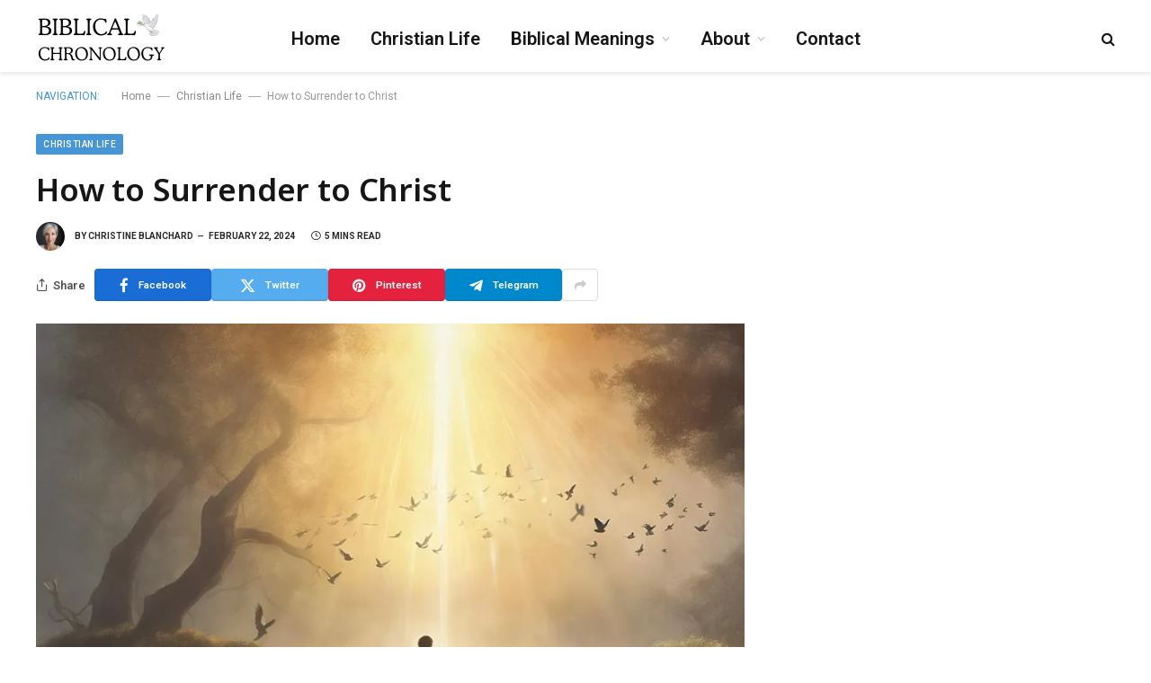

--- FILE ---
content_type: text/html; charset=UTF-8
request_url: https://biblicalchronology.com/how-to-surrender-to-christ/
body_size: 21133
content:

<!DOCTYPE html>
<html lang="en-US" prefix="og: http://ogp.me/ns#" prefix="og: https://ogp.me/ns#" class="s-light site-s-light">

<head>

	<meta charset="UTF-8" />
	<meta name="viewport" content="width=device-width, initial-scale=1" />
		<style>img:is([sizes="auto" i], [sizes^="auto," i]) { contain-intrinsic-size: 3000px 1500px }</style>
	
<!-- Easy Social Share Buttons for WordPress v.10.8 https://socialsharingplugin.com -->
<meta property="og:image" content="https://biblicalchronology.com/wp-content/uploads/2024/02/embracing_faith_in_christ-jpg.webp" />
<meta property="og:image:secure_url" content="https://biblicalchronology.com/wp-content/uploads/2024/02/embracing_faith_in_christ-jpg.webp" />
<meta property="og:image:width" content="1006" />
<meta property="og:image:height" content="575" />
<!-- / Easy Social Share Buttons for WordPress -->
<meta name="twitter:image" content="https://biblicalchronology.com/wp-content/uploads/2024/02/embracing_faith_in_christ-jpg.webp" />

<!-- Search Engine Optimization by Rank Math - https://rankmath.com/ -->
<title>How To Surrender To Christ</title><link rel="preload" as="image" imagesrcset="https://biblicalchronology.com/wp-content/uploads/2024/02/embracing_faith_in_christ-jpg.webp" imagesizes="(max-width: 788px) 100vw, 788px" /><link rel="preload" as="font" href="https://biblicalchronology.com/wp-content/themes/smart-mag/css/icons/fonts/ts-icons.woff2?v2.8" type="font/woff2" crossorigin="anonymous" />
<meta name="description" content="Wondering how to surrender to Christ&#063; Discover the transformative journey of faith and trust awaiting you."/>
<meta name="robots" content="follow, index, max-snippet:-1, max-video-preview:-1, max-image-preview:large"/>
<link rel="canonical" href="https://biblicalchronology.com/how-to-surrender-to-christ/" />
<meta property="og:locale" content="en_US" />
<meta property="og:type" content="article" />
<meta property="og:title" content="How to Surrender to Christ" />
<meta property="og:description" content="Wondering how to surrender to Christ&#063; Discover the transformative journey of faith and trust awaiting you." />
<meta property="og:url" content="https://biblicalchronology.com/how-to-surrender-to-christ/" />
<meta property="og:site_name" content="Biblical Chronology" />
<meta property="article:section" content="Christian Life" />
<meta property="article:published_time" content="2024-02-22T00:23:24+00:00" />
<meta name="twitter:card" content="summary_large_image" />
<meta name="twitter:title" content="How to Surrender to Christ" />
<meta name="twitter:description" content="Wondering how to surrender to Christ&#063; Discover the transformative journey of faith and trust awaiting you." />
<meta name="twitter:label1" content="Written by" />
<meta name="twitter:data1" content="Christine Blanchard" />
<meta name="twitter:label2" content="Time to read" />
<meta name="twitter:data2" content="5 minutes" />
<script type="application/ld+json" class="rank-math-schema">{"@context":"https://schema.org","@graph":[{"@type":"Place","@id":"https://biblicalchronology.com/#place","address":{"@type":"PostalAddress","streetAddress":"2041 Energy Dr","addressLocality":"Peak City Business Park","addressRegion":"NC","postalCode":"27502","addressCountry":"United States"}},{"@type":"Organization","@id":"https://biblicalchronology.com/#organization","name":"Biblical Chronology","url":"https://biblicalchronology.com","email":"contact@biblicalchronology.com","address":{"@type":"PostalAddress","streetAddress":"2041 Energy Dr","addressLocality":"Peak City Business Park","addressRegion":"NC","postalCode":"27502","addressCountry":"United States"},"logo":{"@type":"ImageObject","@id":"https://biblicalchronology.com/#logo","url":"https://biblicalchronology.com/wp-content/uploads/2023/10/biblicalchronology-com.webp","contentUrl":"https://biblicalchronology.com/wp-content/uploads/2023/10/biblicalchronology-com.webp","caption":"Biblical Chronology","inLanguage":"en-US","width":"1024","height":"1024"},"contactPoint":[{"@type":"ContactPoint","telephone":"+1-336-905-7107","contactType":"customer support"}],"location":{"@id":"https://biblicalchronology.com/#place"}},{"@type":"WebSite","@id":"https://biblicalchronology.com/#website","url":"https://biblicalchronology.com","name":"Biblical Chronology","publisher":{"@id":"https://biblicalchronology.com/#organization"},"inLanguage":"en-US"},{"@type":"ImageObject","@id":"https://biblicalchronology.com/wp-content/uploads/2024/02/embracing_faith_in_christ-jpg.webp","url":"https://biblicalchronology.com/wp-content/uploads/2024/02/embracing_faith_in_christ-jpg.webp","width":"1006","height":"575","caption":"embracing faith in christ","inLanguage":"en-US"},{"@type":"BreadcrumbList","@id":"https://biblicalchronology.com/how-to-surrender-to-christ/#breadcrumb","itemListElement":[{"@type":"ListItem","position":"1","item":{"@id":"https://biblicalchronology.com","name":"Home"}},{"@type":"ListItem","position":"2","item":{"@id":"https://biblicalchronology.com/christian-life/","name":"Christian Life"}},{"@type":"ListItem","position":"3","item":{"@id":"https://biblicalchronology.com/how-to-surrender-to-christ/","name":"How to Surrender to Christ"}}]},{"@type":"WebPage","@id":"https://biblicalchronology.com/how-to-surrender-to-christ/#webpage","url":"https://biblicalchronology.com/how-to-surrender-to-christ/","name":"How To Surrender To Christ","datePublished":"2024-02-22T00:23:24+00:00","dateModified":"2024-02-22T00:23:24+00:00","isPartOf":{"@id":"https://biblicalchronology.com/#website"},"primaryImageOfPage":{"@id":"https://biblicalchronology.com/wp-content/uploads/2024/02/embracing_faith_in_christ-jpg.webp"},"inLanguage":"en-US","breadcrumb":{"@id":"https://biblicalchronology.com/how-to-surrender-to-christ/#breadcrumb"}},{"@type":"Person","@id":"https://biblicalchronology.com/author/christine/","name":"Christine Blanchard","url":"https://biblicalchronology.com/author/christine/","image":{"@type":"ImageObject","@id":"https://biblicalchronology.com/wp-content/uploads/2023/10/christine-blanchard-96x96.webp","url":"https://biblicalchronology.com/wp-content/uploads/2023/10/christine-blanchard-96x96.webp","caption":"Christine Blanchard","inLanguage":"en-US"},"sameAs":["https://biblicalchronology.com/"],"worksFor":{"@id":"https://biblicalchronology.com/#organization"}},{"@type":"Article","headline":"How To Surrender To Christ","datePublished":"2024-02-22T00:23:24+00:00","dateModified":"2024-02-22T00:23:24+00:00","articleSection":"Christian Life","author":{"@id":"https://biblicalchronology.com/author/christine/","name":"Christine Blanchard"},"publisher":{"@id":"https://biblicalchronology.com/#organization"},"description":"Wondering how to surrender to Christ&#063; Discover the transformative journey of faith and trust awaiting you.","name":"How To Surrender To Christ","@id":"https://biblicalchronology.com/how-to-surrender-to-christ/#richSnippet","isPartOf":{"@id":"https://biblicalchronology.com/how-to-surrender-to-christ/#webpage"},"image":{"@id":"https://biblicalchronology.com/wp-content/uploads/2024/02/embracing_faith_in_christ-jpg.webp"},"inLanguage":"en-US","mainEntityOfPage":{"@id":"https://biblicalchronology.com/how-to-surrender-to-christ/#webpage"}}]}</script>
<!-- /Rank Math WordPress SEO plugin -->

<link rel='dns-prefetch' href='//scripts.scriptwrapper.com' />
<link rel='dns-prefetch' href='//fonts.googleapis.com' />
<link rel="alternate" type="application/rss+xml" title="Biblical Chronology &raquo; Feed" href="https://biblicalchronology.com/feed/" />
<link rel="alternate" type="application/rss+xml" title="Biblical Chronology &raquo; Comments Feed" href="https://biblicalchronology.com/comments/feed/" />
<script type="text/javascript">
/* <![CDATA[ */
window._wpemojiSettings = {"baseUrl":"https:\/\/s.w.org\/images\/core\/emoji\/16.0.1\/72x72\/","ext":".png","svgUrl":"https:\/\/s.w.org\/images\/core\/emoji\/16.0.1\/svg\/","svgExt":".svg","source":{"concatemoji":"https:\/\/biblicalchronology.com\/wp-includes\/js\/wp-emoji-release.min.js?ver=6.8.3"}};
/*! This file is auto-generated */
!function(s,n){var o,i,e;function c(e){try{var t={supportTests:e,timestamp:(new Date).valueOf()};sessionStorage.setItem(o,JSON.stringify(t))}catch(e){}}function p(e,t,n){e.clearRect(0,0,e.canvas.width,e.canvas.height),e.fillText(t,0,0);var t=new Uint32Array(e.getImageData(0,0,e.canvas.width,e.canvas.height).data),a=(e.clearRect(0,0,e.canvas.width,e.canvas.height),e.fillText(n,0,0),new Uint32Array(e.getImageData(0,0,e.canvas.width,e.canvas.height).data));return t.every(function(e,t){return e===a[t]})}function u(e,t){e.clearRect(0,0,e.canvas.width,e.canvas.height),e.fillText(t,0,0);for(var n=e.getImageData(16,16,1,1),a=0;a<n.data.length;a++)if(0!==n.data[a])return!1;return!0}function f(e,t,n,a){switch(t){case"flag":return n(e,"\ud83c\udff3\ufe0f\u200d\u26a7\ufe0f","\ud83c\udff3\ufe0f\u200b\u26a7\ufe0f")?!1:!n(e,"\ud83c\udde8\ud83c\uddf6","\ud83c\udde8\u200b\ud83c\uddf6")&&!n(e,"\ud83c\udff4\udb40\udc67\udb40\udc62\udb40\udc65\udb40\udc6e\udb40\udc67\udb40\udc7f","\ud83c\udff4\u200b\udb40\udc67\u200b\udb40\udc62\u200b\udb40\udc65\u200b\udb40\udc6e\u200b\udb40\udc67\u200b\udb40\udc7f");case"emoji":return!a(e,"\ud83e\udedf")}return!1}function g(e,t,n,a){var r="undefined"!=typeof WorkerGlobalScope&&self instanceof WorkerGlobalScope?new OffscreenCanvas(300,150):s.createElement("canvas"),o=r.getContext("2d",{willReadFrequently:!0}),i=(o.textBaseline="top",o.font="600 32px Arial",{});return e.forEach(function(e){i[e]=t(o,e,n,a)}),i}function t(e){var t=s.createElement("script");t.src=e,t.defer=!0,s.head.appendChild(t)}"undefined"!=typeof Promise&&(o="wpEmojiSettingsSupports",i=["flag","emoji"],n.supports={everything:!0,everythingExceptFlag:!0},e=new Promise(function(e){s.addEventListener("DOMContentLoaded",e,{once:!0})}),new Promise(function(t){var n=function(){try{var e=JSON.parse(sessionStorage.getItem(o));if("object"==typeof e&&"number"==typeof e.timestamp&&(new Date).valueOf()<e.timestamp+604800&&"object"==typeof e.supportTests)return e.supportTests}catch(e){}return null}();if(!n){if("undefined"!=typeof Worker&&"undefined"!=typeof OffscreenCanvas&&"undefined"!=typeof URL&&URL.createObjectURL&&"undefined"!=typeof Blob)try{var e="postMessage("+g.toString()+"("+[JSON.stringify(i),f.toString(),p.toString(),u.toString()].join(",")+"));",a=new Blob([e],{type:"text/javascript"}),r=new Worker(URL.createObjectURL(a),{name:"wpTestEmojiSupports"});return void(r.onmessage=function(e){c(n=e.data),r.terminate(),t(n)})}catch(e){}c(n=g(i,f,p,u))}t(n)}).then(function(e){for(var t in e)n.supports[t]=e[t],n.supports.everything=n.supports.everything&&n.supports[t],"flag"!==t&&(n.supports.everythingExceptFlag=n.supports.everythingExceptFlag&&n.supports[t]);n.supports.everythingExceptFlag=n.supports.everythingExceptFlag&&!n.supports.flag,n.DOMReady=!1,n.readyCallback=function(){n.DOMReady=!0}}).then(function(){return e}).then(function(){var e;n.supports.everything||(n.readyCallback(),(e=n.source||{}).concatemoji?t(e.concatemoji):e.wpemoji&&e.twemoji&&(t(e.twemoji),t(e.wpemoji)))}))}((window,document),window._wpemojiSettings);
/* ]]> */
</script>

<style id='wp-emoji-styles-inline-css' type='text/css'>

	img.wp-smiley, img.emoji {
		display: inline !important;
		border: none !important;
		box-shadow: none !important;
		height: 1em !important;
		width: 1em !important;
		margin: 0 0.07em !important;
		vertical-align: -0.1em !important;
		background: none !important;
		padding: 0 !important;
	}
</style>
<link rel='stylesheet' id='wp-block-library-css' href='https://biblicalchronology.com/wp-includes/css/dist/block-library/style.min.css?ver=6.8.3' type='text/css' media='all' />
<style id='classic-theme-styles-inline-css' type='text/css'>
/*! This file is auto-generated */
.wp-block-button__link{color:#fff;background-color:#32373c;border-radius:9999px;box-shadow:none;text-decoration:none;padding:calc(.667em + 2px) calc(1.333em + 2px);font-size:1.125em}.wp-block-file__button{background:#32373c;color:#fff;text-decoration:none}
</style>
<style id='global-styles-inline-css' type='text/css'>
:root{--wp--preset--aspect-ratio--square: 1;--wp--preset--aspect-ratio--4-3: 4/3;--wp--preset--aspect-ratio--3-4: 3/4;--wp--preset--aspect-ratio--3-2: 3/2;--wp--preset--aspect-ratio--2-3: 2/3;--wp--preset--aspect-ratio--16-9: 16/9;--wp--preset--aspect-ratio--9-16: 9/16;--wp--preset--color--black: #000000;--wp--preset--color--cyan-bluish-gray: #abb8c3;--wp--preset--color--white: #ffffff;--wp--preset--color--pale-pink: #f78da7;--wp--preset--color--vivid-red: #cf2e2e;--wp--preset--color--luminous-vivid-orange: #ff6900;--wp--preset--color--luminous-vivid-amber: #fcb900;--wp--preset--color--light-green-cyan: #7bdcb5;--wp--preset--color--vivid-green-cyan: #00d084;--wp--preset--color--pale-cyan-blue: #8ed1fc;--wp--preset--color--vivid-cyan-blue: #0693e3;--wp--preset--color--vivid-purple: #9b51e0;--wp--preset--gradient--vivid-cyan-blue-to-vivid-purple: linear-gradient(135deg,rgba(6,147,227,1) 0%,rgb(155,81,224) 100%);--wp--preset--gradient--light-green-cyan-to-vivid-green-cyan: linear-gradient(135deg,rgb(122,220,180) 0%,rgb(0,208,130) 100%);--wp--preset--gradient--luminous-vivid-amber-to-luminous-vivid-orange: linear-gradient(135deg,rgba(252,185,0,1) 0%,rgba(255,105,0,1) 100%);--wp--preset--gradient--luminous-vivid-orange-to-vivid-red: linear-gradient(135deg,rgba(255,105,0,1) 0%,rgb(207,46,46) 100%);--wp--preset--gradient--very-light-gray-to-cyan-bluish-gray: linear-gradient(135deg,rgb(238,238,238) 0%,rgb(169,184,195) 100%);--wp--preset--gradient--cool-to-warm-spectrum: linear-gradient(135deg,rgb(74,234,220) 0%,rgb(151,120,209) 20%,rgb(207,42,186) 40%,rgb(238,44,130) 60%,rgb(251,105,98) 80%,rgb(254,248,76) 100%);--wp--preset--gradient--blush-light-purple: linear-gradient(135deg,rgb(255,206,236) 0%,rgb(152,150,240) 100%);--wp--preset--gradient--blush-bordeaux: linear-gradient(135deg,rgb(254,205,165) 0%,rgb(254,45,45) 50%,rgb(107,0,62) 100%);--wp--preset--gradient--luminous-dusk: linear-gradient(135deg,rgb(255,203,112) 0%,rgb(199,81,192) 50%,rgb(65,88,208) 100%);--wp--preset--gradient--pale-ocean: linear-gradient(135deg,rgb(255,245,203) 0%,rgb(182,227,212) 50%,rgb(51,167,181) 100%);--wp--preset--gradient--electric-grass: linear-gradient(135deg,rgb(202,248,128) 0%,rgb(113,206,126) 100%);--wp--preset--gradient--midnight: linear-gradient(135deg,rgb(2,3,129) 0%,rgb(40,116,252) 100%);--wp--preset--font-size--small: 13px;--wp--preset--font-size--medium: 20px;--wp--preset--font-size--large: 36px;--wp--preset--font-size--x-large: 42px;--wp--preset--spacing--20: 0.44rem;--wp--preset--spacing--30: 0.67rem;--wp--preset--spacing--40: 1rem;--wp--preset--spacing--50: 1.5rem;--wp--preset--spacing--60: 2.25rem;--wp--preset--spacing--70: 3.38rem;--wp--preset--spacing--80: 5.06rem;--wp--preset--shadow--natural: 6px 6px 9px rgba(0, 0, 0, 0.2);--wp--preset--shadow--deep: 12px 12px 50px rgba(0, 0, 0, 0.4);--wp--preset--shadow--sharp: 6px 6px 0px rgba(0, 0, 0, 0.2);--wp--preset--shadow--outlined: 6px 6px 0px -3px rgba(255, 255, 255, 1), 6px 6px rgba(0, 0, 0, 1);--wp--preset--shadow--crisp: 6px 6px 0px rgba(0, 0, 0, 1);}:where(.is-layout-flex){gap: 0.5em;}:where(.is-layout-grid){gap: 0.5em;}body .is-layout-flex{display: flex;}.is-layout-flex{flex-wrap: wrap;align-items: center;}.is-layout-flex > :is(*, div){margin: 0;}body .is-layout-grid{display: grid;}.is-layout-grid > :is(*, div){margin: 0;}:where(.wp-block-columns.is-layout-flex){gap: 2em;}:where(.wp-block-columns.is-layout-grid){gap: 2em;}:where(.wp-block-post-template.is-layout-flex){gap: 1.25em;}:where(.wp-block-post-template.is-layout-grid){gap: 1.25em;}.has-black-color{color: var(--wp--preset--color--black) !important;}.has-cyan-bluish-gray-color{color: var(--wp--preset--color--cyan-bluish-gray) !important;}.has-white-color{color: var(--wp--preset--color--white) !important;}.has-pale-pink-color{color: var(--wp--preset--color--pale-pink) !important;}.has-vivid-red-color{color: var(--wp--preset--color--vivid-red) !important;}.has-luminous-vivid-orange-color{color: var(--wp--preset--color--luminous-vivid-orange) !important;}.has-luminous-vivid-amber-color{color: var(--wp--preset--color--luminous-vivid-amber) !important;}.has-light-green-cyan-color{color: var(--wp--preset--color--light-green-cyan) !important;}.has-vivid-green-cyan-color{color: var(--wp--preset--color--vivid-green-cyan) !important;}.has-pale-cyan-blue-color{color: var(--wp--preset--color--pale-cyan-blue) !important;}.has-vivid-cyan-blue-color{color: var(--wp--preset--color--vivid-cyan-blue) !important;}.has-vivid-purple-color{color: var(--wp--preset--color--vivid-purple) !important;}.has-black-background-color{background-color: var(--wp--preset--color--black) !important;}.has-cyan-bluish-gray-background-color{background-color: var(--wp--preset--color--cyan-bluish-gray) !important;}.has-white-background-color{background-color: var(--wp--preset--color--white) !important;}.has-pale-pink-background-color{background-color: var(--wp--preset--color--pale-pink) !important;}.has-vivid-red-background-color{background-color: var(--wp--preset--color--vivid-red) !important;}.has-luminous-vivid-orange-background-color{background-color: var(--wp--preset--color--luminous-vivid-orange) !important;}.has-luminous-vivid-amber-background-color{background-color: var(--wp--preset--color--luminous-vivid-amber) !important;}.has-light-green-cyan-background-color{background-color: var(--wp--preset--color--light-green-cyan) !important;}.has-vivid-green-cyan-background-color{background-color: var(--wp--preset--color--vivid-green-cyan) !important;}.has-pale-cyan-blue-background-color{background-color: var(--wp--preset--color--pale-cyan-blue) !important;}.has-vivid-cyan-blue-background-color{background-color: var(--wp--preset--color--vivid-cyan-blue) !important;}.has-vivid-purple-background-color{background-color: var(--wp--preset--color--vivid-purple) !important;}.has-black-border-color{border-color: var(--wp--preset--color--black) !important;}.has-cyan-bluish-gray-border-color{border-color: var(--wp--preset--color--cyan-bluish-gray) !important;}.has-white-border-color{border-color: var(--wp--preset--color--white) !important;}.has-pale-pink-border-color{border-color: var(--wp--preset--color--pale-pink) !important;}.has-vivid-red-border-color{border-color: var(--wp--preset--color--vivid-red) !important;}.has-luminous-vivid-orange-border-color{border-color: var(--wp--preset--color--luminous-vivid-orange) !important;}.has-luminous-vivid-amber-border-color{border-color: var(--wp--preset--color--luminous-vivid-amber) !important;}.has-light-green-cyan-border-color{border-color: var(--wp--preset--color--light-green-cyan) !important;}.has-vivid-green-cyan-border-color{border-color: var(--wp--preset--color--vivid-green-cyan) !important;}.has-pale-cyan-blue-border-color{border-color: var(--wp--preset--color--pale-cyan-blue) !important;}.has-vivid-cyan-blue-border-color{border-color: var(--wp--preset--color--vivid-cyan-blue) !important;}.has-vivid-purple-border-color{border-color: var(--wp--preset--color--vivid-purple) !important;}.has-vivid-cyan-blue-to-vivid-purple-gradient-background{background: var(--wp--preset--gradient--vivid-cyan-blue-to-vivid-purple) !important;}.has-light-green-cyan-to-vivid-green-cyan-gradient-background{background: var(--wp--preset--gradient--light-green-cyan-to-vivid-green-cyan) !important;}.has-luminous-vivid-amber-to-luminous-vivid-orange-gradient-background{background: var(--wp--preset--gradient--luminous-vivid-amber-to-luminous-vivid-orange) !important;}.has-luminous-vivid-orange-to-vivid-red-gradient-background{background: var(--wp--preset--gradient--luminous-vivid-orange-to-vivid-red) !important;}.has-very-light-gray-to-cyan-bluish-gray-gradient-background{background: var(--wp--preset--gradient--very-light-gray-to-cyan-bluish-gray) !important;}.has-cool-to-warm-spectrum-gradient-background{background: var(--wp--preset--gradient--cool-to-warm-spectrum) !important;}.has-blush-light-purple-gradient-background{background: var(--wp--preset--gradient--blush-light-purple) !important;}.has-blush-bordeaux-gradient-background{background: var(--wp--preset--gradient--blush-bordeaux) !important;}.has-luminous-dusk-gradient-background{background: var(--wp--preset--gradient--luminous-dusk) !important;}.has-pale-ocean-gradient-background{background: var(--wp--preset--gradient--pale-ocean) !important;}.has-electric-grass-gradient-background{background: var(--wp--preset--gradient--electric-grass) !important;}.has-midnight-gradient-background{background: var(--wp--preset--gradient--midnight) !important;}.has-small-font-size{font-size: var(--wp--preset--font-size--small) !important;}.has-medium-font-size{font-size: var(--wp--preset--font-size--medium) !important;}.has-large-font-size{font-size: var(--wp--preset--font-size--large) !important;}.has-x-large-font-size{font-size: var(--wp--preset--font-size--x-large) !important;}
:where(.wp-block-post-template.is-layout-flex){gap: 1.25em;}:where(.wp-block-post-template.is-layout-grid){gap: 1.25em;}
:where(.wp-block-columns.is-layout-flex){gap: 2em;}:where(.wp-block-columns.is-layout-grid){gap: 2em;}
:root :where(.wp-block-pullquote){font-size: 1.5em;line-height: 1.6;}
</style>
<link rel='stylesheet' id='subscribe-forms-css-css' href='https://biblicalchronology.com/wp-content/plugins/easy-social-share-buttons3/assets/modules/subscribe-forms.min.css?ver=10.8' type='text/css' media='all' />
<link rel='stylesheet' id='easy-social-share-buttons-css' href='https://biblicalchronology.com/wp-content/plugins/easy-social-share-buttons3/assets/css/easy-social-share-buttons.min.css?ver=10.8' type='text/css' media='all' />
<style id='easy-social-share-buttons-inline-css' type='text/css'>
.essb_links .essb_link_mastodon { --essb-network: #6364ff;}
</style>
<link rel='stylesheet' id='smartmag-core-css' href='https://biblicalchronology.com/wp-content/themes/smart-mag/style.css?ver=10.0.0' type='text/css' media='all' />
<style id='smartmag-core-inline-css' type='text/css'>
:root { --c-main: #4696d6;
--c-main-rgb: 70,150,214;
--ui-font: "Roboto", system-ui, -apple-system, "Segoe UI", Arial, sans-serif;
--title-font: "Roboto", system-ui, -apple-system, "Segoe UI", Arial, sans-serif;
--h-font: "Roboto", system-ui, -apple-system, "Segoe UI", Arial, sans-serif;
--title-font: "Noto Sans", system-ui, -apple-system, "Segoe UI", Arial, sans-serif;
--h-font: "Noto Sans", system-ui, -apple-system, "Segoe UI", Arial, sans-serif;
--title-size-xs: 15px;
--wrap-padding: 36px;
--c-post-meta: #2b2b2b;
--c-excerpts: #2b2b2b;
--excerpt-size: 14px; }
.post-title:not(._) { font-weight: 600; }
:root { --sidebar-pad: 30px; --sidebar-sep-pad: 30px; }
.main-sidebar .widget { margin-bottom: 45px; }
.smart-head-main { --c-shadow: rgba(114,114,114,0.15); }
.smart-head-main .smart-head-mid { --head-h: 80px; }
.navigation-main .menu > li > a { font-size: 20px; }
.smart-head-main .spc-social { --spc-social-fs: 15px; }
.smart-head-main .logo-is-image { padding-bottom: 5px; }
.smart-head-main .search-icon { --item-mr: 7px; }
.smart-head-mobile { --search-icon-size: 18px; }
.smart-head-mobile .offcanvas-toggle { transform: scale(.8); }
.upper-footer .block-head { --line-weight: 2px; }
.post-meta .meta-item, .post-meta .text-in { font-size: 10px; font-weight: bold; text-transform: uppercase; }
.post-meta .text-in, .post-meta .post-cat > a { font-size: 10px; }
.post-meta .post-cat > a { font-weight: bold; text-transform: uppercase; }
.post-meta .post-author > a { font-weight: bold; text-transform: uppercase; }
.s-light .block-wrap.s-dark { --c-post-meta: var(--c-contrast-450); }
.s-dark, .s-light .block-wrap.s-dark { --c-post-meta: #ffffff; }
.post-meta .post-author > a { color: #2b2b2b; }
.s-dark .post-meta .post-author > a { color: #ffffff; }
.s-dark .post-meta .post-cat > a { color: #ffffff; }
.l-post { --media-radius: 3px; }
.s-dark { --c-excerpts: #e2e2e2; }
.cat-labels .category { font-size: 10px; letter-spacing: 0.05em; border-radius: 2px; padding-top: 1px; }
.loop-grid-base .post-title { font-size: 17px; }
.loop-grid-sm .post-title { font-size: 15px; }
.has-nums-a .l-post .post-title:before,
.has-nums-b .l-post .content:before { font-size: 30px; font-weight: normal; }
.has-nums-c .l-post .post-title:before,
.has-nums-c .l-post .content:before { font-size: 18px; font-weight: bold; }
.loop-list .post-title { font-size: 20px; }
.loop-overlay .post-title { font-size: 24px; }
.entry-content { line-height: 2; }
.post-share-float .service { width: 40px; height: 38px; margin-bottom: 6px; border-radius: 3px; }
.post-share-b:not(.is-not-global) { --service-height: 36px; --service-width: 130px; --service-min-width: initial; --service-b-radius: 4px; }
.post-share-b:not(.is-not-global) .service .label { font-size: 11.5px; }
.site-s-light .s-head-modern .sub-title { color: #6d6d6d; }
@media (min-width: 1200px) { .entry-content { font-size: 19px; } }
@media (min-width: 940px) and (max-width: 1200px) { .navigation-main .menu > li > a { font-size: calc(10px + (20px - 10px) * .7); } }
@media (min-width: 768px) and (max-width: 940px) { .ts-contain, .main { padding-left: 35px; padding-right: 35px; } }
@media (max-width: 767px) { .ts-contain, .main { padding-left: 25px; padding-right: 25px; }
.entry-content { font-size: 15px; } }
@media (min-width: 940px) and (max-width: 1300px) { :root { --wrap-padding: min(36px, 5vw); } }


</style>
<link rel='stylesheet' id='smartmag-fonts-css' href='https://fonts.googleapis.com/css?family=Public+Sans%3A400%2C400i%2C500%2C600%2C700&#038;display=swap' type='text/css' media='all' />
<link rel='stylesheet' id='smartmag-magnific-popup-css' href='https://biblicalchronology.com/wp-content/themes/smart-mag/css/lightbox.css?ver=10.0.0' type='text/css' media='all' />
<link rel='stylesheet' id='smartmag-icons-css' href='https://biblicalchronology.com/wp-content/themes/smart-mag/css/icons/icons.css?ver=10.0.0' type='text/css' media='all' />
<link rel='stylesheet' id='smartmag-gfonts-custom-css' href='https://fonts.googleapis.com/css?family=Roboto%3A400%2C500%2C600%2C700%7CNoto+Sans%3A400%2C500%2C600%2C700&#038;display=swap' type='text/css' media='all' />
<script type="text/javascript" id="smartmag-lazy-inline-js-after">
/* <![CDATA[ */
/**
 * @copyright ThemeSphere
 * @preserve
 */
var BunyadLazy={};BunyadLazy.load=function(){function a(e,n){var t={};e.dataset.bgset&&e.dataset.sizes?(t.sizes=e.dataset.sizes,t.srcset=e.dataset.bgset):t.src=e.dataset.bgsrc,function(t){var a=t.dataset.ratio;if(0<a){const e=t.parentElement;if(e.classList.contains("media-ratio")){const n=e.style;n.getPropertyValue("--a-ratio")||(n.paddingBottom=100/a+"%")}}}(e);var a,o=document.createElement("img");for(a in o.onload=function(){var t="url('"+(o.currentSrc||o.src)+"')",a=e.style;a.backgroundImage!==t&&requestAnimationFrame(()=>{a.backgroundImage=t,n&&n()}),o.onload=null,o.onerror=null,o=null},o.onerror=o.onload,t)o.setAttribute(a,t[a]);o&&o.complete&&0<o.naturalWidth&&o.onload&&o.onload()}function e(t){t.dataset.loaded||a(t,()=>{document.dispatchEvent(new Event("lazyloaded")),t.dataset.loaded=1})}function n(t){"complete"===document.readyState?t():window.addEventListener("load",t)}return{initEarly:function(){var t,a=()=>{document.querySelectorAll(".img.bg-cover:not(.lazyload)").forEach(e)};"complete"!==document.readyState?(t=setInterval(a,150),n(()=>{a(),clearInterval(t)})):a()},callOnLoad:n,initBgImages:function(t){t&&n(()=>{document.querySelectorAll(".img.bg-cover").forEach(e)})},bgLoad:a}}(),BunyadLazy.load.initEarly();
/* ]]> */
</script>
<script type="text/javascript" src="https://biblicalchronology.com/wp-includes/js/jquery/jquery.min.js?ver=3.7.1" id="jquery-core-js"></script>
<script type="text/javascript" src="https://biblicalchronology.com/wp-includes/js/jquery/jquery-migrate.min.js?ver=3.4.1" id="jquery-migrate-js"></script>
<script type="text/javascript" async="async" fetchpriority="high" data-noptimize="1" data-cfasync="false" src="https://scripts.scriptwrapper.com/tags/232366d4-ab97-40e5-ae56-024ebb86a67c.js" id="mv-script-wrapper-js"></script>
<script id="essb-inline-js"></script><link rel="https://api.w.org/" href="https://biblicalchronology.com/wp-json/" /><link rel="alternate" title="JSON" type="application/json" href="https://biblicalchronology.com/wp-json/wp/v2/posts/813" /><link rel="EditURI" type="application/rsd+xml" title="RSD" href="https://biblicalchronology.com/xmlrpc.php?rsd" />
<meta name="generator" content="WordPress 6.8.3" />
<link rel='shortlink' href='https://biblicalchronology.com/?p=813' />
<link rel="alternate" title="oEmbed (JSON)" type="application/json+oembed" href="https://biblicalchronology.com/wp-json/oembed/1.0/embed?url=https%3A%2F%2Fbiblicalchronology.com%2Fhow-to-surrender-to-christ%2F" />
<link rel="alternate" title="oEmbed (XML)" type="text/xml+oembed" href="https://biblicalchronology.com/wp-json/oembed/1.0/embed?url=https%3A%2F%2Fbiblicalchronology.com%2Fhow-to-surrender-to-christ%2F&#038;format=xml" />

<script>
  (function (s, t, a, y, twenty, two) {
    s.Stay22 = s.Stay22 || {};
    s.Stay22.params = { lmaID: '692b2fc0b2478d16bb94940b' };
    twenty = t.createElement(a);
    two = t.getElementsByTagName(a)[0];
    twenty.async = 1;
    twenty.src = y;
    two.parentNode.insertBefore(twenty, two);
  })(window, document, 'script', 'https://scripts.stay22.com/letmeallez.js');
</script>

		<script>
		var BunyadSchemeKey = 'bunyad-scheme';
		(() => {
			const d = document.documentElement;
			const c = d.classList;
			var scheme = localStorage.getItem(BunyadSchemeKey);
			
			if (scheme) {
				d.dataset.origClass = c;
				scheme === 'dark' ? c.remove('s-light', 'site-s-light') : c.remove('s-dark', 'site-s-dark');
				c.add('site-s-' + scheme, 's-' + scheme);
			}
		})();
		</script>
		<meta name="generator" content="Elementor 3.34.1; features: e_font_icon_svg, additional_custom_breakpoints; settings: css_print_method-external, google_font-enabled, font_display-swap">

<!-- Google tag (gtag.js) -->
<script async src="https://www.googletagmanager.com/gtag/js?id=G-BF9LFXHRBJ"></script>
<script>
  window.dataLayer = window.dataLayer || [];
  function gtag(){dataLayer.push(arguments);}
  gtag('js', new Date());

  gtag('config', 'G-BF9LFXHRBJ');
</script>
			<style>
				.e-con.e-parent:nth-of-type(n+4):not(.e-lazyloaded):not(.e-no-lazyload),
				.e-con.e-parent:nth-of-type(n+4):not(.e-lazyloaded):not(.e-no-lazyload) * {
					background-image: none !important;
				}
				@media screen and (max-height: 1024px) {
					.e-con.e-parent:nth-of-type(n+3):not(.e-lazyloaded):not(.e-no-lazyload),
					.e-con.e-parent:nth-of-type(n+3):not(.e-lazyloaded):not(.e-no-lazyload) * {
						background-image: none !important;
					}
				}
				@media screen and (max-height: 640px) {
					.e-con.e-parent:nth-of-type(n+2):not(.e-lazyloaded):not(.e-no-lazyload),
					.e-con.e-parent:nth-of-type(n+2):not(.e-lazyloaded):not(.e-no-lazyload) * {
						background-image: none !important;
					}
				}
			</style>
			<link rel="icon" href="https://biblicalchronology.com/wp-content/uploads/2023/10/cropped-biblicalchronology-com-32x32.webp" sizes="32x32" />
<link rel="icon" href="https://biblicalchronology.com/wp-content/uploads/2023/10/cropped-biblicalchronology-com-192x192.webp" sizes="192x192" />
<link rel="apple-touch-icon" href="https://biblicalchronology.com/wp-content/uploads/2023/10/cropped-biblicalchronology-com-180x180.webp" />
<meta name="msapplication-TileImage" content="https://biblicalchronology.com/wp-content/uploads/2023/10/cropped-biblicalchronology-com-270x270.webp" />


</head>

<body class="wp-singular post-template-default single single-post postid-813 single-format-standard wp-custom-logo wp-theme-smart-mag right-sidebar post-layout-modern post-cat-15 has-lb has-lb-sm layout-normal essb-10.8 elementor-default elementor-kit-8620 grow-content-body">



<div class="main-wrap">

	
<div class="off-canvas-backdrop"></div>
<div class="mobile-menu-container off-canvas hide-menu-lg" id="off-canvas">

	<div class="off-canvas-head">
		<a href="#" class="close">
			<span class="visuallyhidden">Close Menu</span>
			<i class="tsi tsi-times"></i>
		</a>

		<div class="ts-logo">
			<img class="logo-mobile logo-image" src="https://biblicalchronology.com/wp-content/uploads/2023/10/biblicalchronology.webp" width="145" height="60" alt="Biblical Chronology"/>		</div>
	</div>

	<div class="off-canvas-content">

					<ul class="mobile-menu"></ul>
		
		
		
	</div>

</div>
<div class="smart-head smart-head-a smart-head-main" id="smart-head" data-sticky="auto" data-sticky-type="smart" data-sticky-full>
	
	<div class="smart-head-row smart-head-mid smart-head-row-3 is-light has-center-nav smart-head-row-full">

		<div class="inner wrap">

							
				<div class="items items-left ">
					<a href="https://biblicalchronology.com/" title="Biblical Chronology" rel="home" class="logo-link ts-logo logo-is-image">
		<span>
			
				
					<img src="https://biblicalchronology.com/wp-content/uploads/2023/10/biblicalchronology.webp" class="logo-image" alt="Biblical Chronology" width="290" height="120"/>
									 
					</span>
	</a>				</div>

							
				<div class="items items-center ">
					<div class="nav-wrap">
		<nav class="navigation navigation-main nav-hov-a">
			<ul id="menu-menu" class="menu"><li id="menu-item-157" class="menu-item menu-item-type-post_type menu-item-object-page menu-item-home menu-item-157"><a href="https://biblicalchronology.com/">Home</a></li>
<li id="menu-item-8632" class="menu-item menu-item-type-taxonomy menu-item-object-category current-post-ancestor current-menu-parent current-post-parent menu-cat-15 menu-item-8632"><a href="https://biblicalchronology.com/christian-life/">Christian Life</a></li>
<li id="menu-item-17382" class="menu-item menu-item-type-custom menu-item-object-custom menu-item-has-children menu-item-17382"><a href="#">Biblical Meanings</a>
<ul class="sub-menu">
	<li id="menu-item-17383" class="menu-item menu-item-type-taxonomy menu-item-object-category menu-cat-13 menu-item-17383"><a href="https://biblicalchronology.com/names/">Biblical Meanings of Names</a></li>
	<li id="menu-item-17384" class="menu-item menu-item-type-taxonomy menu-item-object-category menu-cat-3 menu-item-17384"><a href="https://biblicalchronology.com/plants/">Biblical Meanings of Plants</a></li>
	<li id="menu-item-17385" class="menu-item menu-item-type-taxonomy menu-item-object-category menu-cat-5 menu-item-17385"><a href="https://biblicalchronology.com/flowers/">Biblical Meanings of Flowers</a></li>
	<li id="menu-item-17386" class="menu-item menu-item-type-taxonomy menu-item-object-category menu-cat-4 menu-item-17386"><a href="https://biblicalchronology.com/plants/trees/">Trees</a></li>
</ul>
</li>
<li id="menu-item-158" class="menu-item menu-item-type-post_type menu-item-object-page menu-item-has-children menu-item-158"><a href="https://biblicalchronology.com/about/">About</a>
<ul class="sub-menu">
	<li id="menu-item-8605" class="menu-item menu-item-type-post_type menu-item-object-page menu-item-8605"><a href="https://biblicalchronology.com/editorial-policy/">Editorial Policy</a></li>
	<li id="menu-item-8606" class="menu-item menu-item-type-post_type menu-item-object-page menu-item-privacy-policy menu-item-8606"><a rel="privacy-policy" href="https://biblicalchronology.com/privacy-policy/">Privacy Policy</a></li>
</ul>
</li>
<li id="menu-item-159" class="menu-item menu-item-type-post_type menu-item-object-page menu-item-159"><a href="https://biblicalchronology.com/contact/">Contact</a></li>
</ul>		</nav>
	</div>
				</div>

							
				<div class="items items-right ">
				

	<a href="#" class="search-icon has-icon-only is-icon" title="Search">
		<i class="tsi tsi-search"></i>
	</a>

				</div>

						
		</div>
	</div>

	</div>
<div class="smart-head smart-head-a smart-head-mobile" id="smart-head-mobile" data-sticky="mid" data-sticky-type="smart" data-sticky-full>
	
	<div class="smart-head-row smart-head-mid smart-head-row-3 is-light smart-head-row-full">

		<div class="inner wrap">

							
				<div class="items items-left ">
				
<button class="offcanvas-toggle has-icon" type="button" aria-label="Menu">
	<span class="hamburger-icon hamburger-icon-a">
		<span class="inner"></span>
	</span>
</button>				</div>

							
				<div class="items items-center ">
					<a href="https://biblicalchronology.com/" title="Biblical Chronology" rel="home" class="logo-link ts-logo logo-is-image">
		<span>
			
									<img class="logo-mobile logo-image" src="https://biblicalchronology.com/wp-content/uploads/2023/10/biblicalchronology.webp" width="145" height="60" alt="Biblical Chronology"/>									 
					</span>
	</a>				</div>

							
				<div class="items items-right ">
				

	<a href="#" class="search-icon has-icon-only is-icon" title="Search">
		<i class="tsi tsi-search"></i>
	</a>

				</div>

						
		</div>
	</div>

	</div>
<nav class="breadcrumbs is-full-width breadcrumbs-a" id="breadcrumb"><div class="inner ts-contain "><span class="label">Navigation:</span> <a href="https://biblicalchronology.com">Home</a><span class="separator"> &mdash; </span><a href="https://biblicalchronology.com/christian-life/">Christian Life</a><span class="separator"> &mdash; </span><span class="last">How to Surrender to Christ</span></div></nav>
<div class="main ts-contain cf right-sidebar">
	
		

<div class="ts-row">
	<div class="col-8 main-content s-post-contain">

					<div class="the-post-header s-head-modern s-head-modern-a">
	<div class="post-meta post-meta-a post-meta-left post-meta-single has-below"><div class="post-meta-items meta-above"><span class="meta-item cat-labels">
						
						<a href="https://biblicalchronology.com/christian-life/" class="category term-color-15" rel="category">Christian Life</a>
					</span>
					</div><h1 class="is-title post-title">How to Surrender to Christ</h1><div class="post-meta-items meta-below has-author-img"><span class="meta-item post-author has-img"><img alt='Christine Blanchard' src='https://biblicalchronology.com/wp-content/uploads/2023/10/christine-blanchard-32x32.webp' srcset='https://biblicalchronology.com/wp-content/uploads/2023/10/christine-blanchard-64x64.webp 2x' class='avatar avatar-32 photo' height='32' width='32' decoding='async'/><span class="by">By</span> <a href="https://biblicalchronology.com/author/christine/" title="Posts by Christine Blanchard" rel="author">Christine Blanchard</a></span><span class="meta-item has-next-icon date"><time class="post-date" datetime="2024-02-22T00:23:24+00:00">February 22, 2024</time></span><span class="meta-item read-time has-icon"><i class="tsi tsi-clock"></i>5 Mins Read</span></div></div>
	<div class="post-share post-share-b spc-social-colors  post-share-b1">

					<span class="share-text">
				<i class="icon tsi tsi-share1"></i>
				Share			</span>
				
		
				
			<a href="https://www.facebook.com/sharer.php?u=https%3A%2F%2Fbiblicalchronology.com%2Fhow-to-surrender-to-christ%2F" class="cf service s-facebook service-lg" 
				title="Share on Facebook" target="_blank" rel="nofollow noopener">
				<i class="tsi tsi-facebook"></i>
				<span class="label">Facebook</span>
							</a>
				
				
			<a href="https://twitter.com/intent/tweet?url=https%3A%2F%2Fbiblicalchronology.com%2Fhow-to-surrender-to-christ%2F&#038;text=How%20to%20Surrender%20to%20Christ" class="cf service s-twitter service-lg" 
				title="Share on X (Twitter)" target="_blank" rel="nofollow noopener">
				<i class="tsi tsi-twitter"></i>
				<span class="label">Twitter</span>
							</a>
				
				
			<a href="https://pinterest.com/pin/create/button/?url=https%3A%2F%2Fbiblicalchronology.com%2Fhow-to-surrender-to-christ%2F&#038;media=https%3A%2F%2Fbiblicalchronology.com%2Fwp-content%2Fuploads%2F2024%2F02%2Fembracing_faith_in_christ-jpg.webp&#038;description=How%20to%20Surrender%20to%20Christ" class="cf service s-pinterest service-lg" 
				title="Share on Pinterest" target="_blank" rel="nofollow noopener">
				<i class="tsi tsi-pinterest"></i>
				<span class="label">Pinterest</span>
							</a>
				
				
			<a href="https://t.me/share/url?url=https%3A%2F%2Fbiblicalchronology.com%2Fhow-to-surrender-to-christ%2F&#038;title=How%20to%20Surrender%20to%20Christ" class="cf service s-telegram service-lg" 
				title="Share on Telegram" target="_blank" rel="nofollow noopener">
				<i class="tsi tsi-telegram"></i>
				<span class="label">Telegram</span>
							</a>
				
				
			<a href="https://www.linkedin.com/shareArticle?mini=true&#038;url=https%3A%2F%2Fbiblicalchronology.com%2Fhow-to-surrender-to-christ%2F" class="cf service s-linkedin service-sm" 
				title="Share on LinkedIn" target="_blank" rel="nofollow noopener">
				<i class="tsi tsi-linkedin"></i>
				<span class="label">LinkedIn</span>
							</a>
				
				
			<a href="https://wa.me/?text=How%20to%20Surrender%20to%20Christ%20https%3A%2F%2Fbiblicalchronology.com%2Fhow-to-surrender-to-christ%2F" class="cf service s-whatsapp service-sm" 
				title="Share on WhatsApp" target="_blank" rel="nofollow noopener">
				<i class="tsi tsi-whatsapp"></i>
				<span class="label">WhatsApp</span>
							</a>
				
				
			<a href="/cdn-cgi/l/email-protection#[base64]" class="cf service s-email service-sm" title="Share via Email" target="_blank" rel="nofollow noopener">
				<i class="tsi tsi-envelope-o"></i>
				<span class="label">Email</span>
							</a>
				
		
				
					<a href="#" class="show-more" title="Show More Social Sharing"><i class="tsi tsi-share"></i></a>
		
				
	</div>

	
	
</div>		
					<div class="single-featured">	
	<div class="featured">
				
			<figure class="image-link media-ratio ar-bunyad-main"><img fetchpriority="high" width="788" height="515" src="https://biblicalchronology.com/wp-content/uploads/2024/02/embracing_faith_in_christ-jpg.webp" class="attachment-bunyad-main size-bunyad-main no-lazy skip-lazy wp-post-image" alt="embracing faith in christ" sizes="(max-width: 788px) 100vw, 788px" title="How to Surrender to Christ" decoding="async" /></figure>		
						
			</div>

	</div>
		
		<div class="the-post s-post-modern">

			<article id="post-813" class="post-813 post type-post status-publish format-standard has-post-thumbnail category-christian-life grow-content-main">
				
<div class="post-content-wrap has-share-float">
						<div class="post-share-float share-float-a is-hidden spc-social-colors spc-social-colored">
	<div class="inner">
					<span class="share-text">Share</span>
		
		<div class="services">
					
				
			<a href="https://www.facebook.com/sharer.php?u=https%3A%2F%2Fbiblicalchronology.com%2Fhow-to-surrender-to-christ%2F" class="cf service s-facebook" target="_blank" title="Facebook" rel="nofollow noopener">
				<i class="tsi tsi-facebook"></i>
				<span class="label">Facebook</span>

							</a>
				
				
			<a href="https://twitter.com/intent/tweet?url=https%3A%2F%2Fbiblicalchronology.com%2Fhow-to-surrender-to-christ%2F&text=How%20to%20Surrender%20to%20Christ" class="cf service s-twitter" target="_blank" title="Twitter" rel="nofollow noopener">
				<i class="tsi tsi-twitter"></i>
				<span class="label">Twitter</span>

							</a>
				
				
			<a href="https://www.linkedin.com/shareArticle?mini=true&url=https%3A%2F%2Fbiblicalchronology.com%2Fhow-to-surrender-to-christ%2F" class="cf service s-linkedin" target="_blank" title="LinkedIn" rel="nofollow noopener">
				<i class="tsi tsi-linkedin"></i>
				<span class="label">LinkedIn</span>

							</a>
				
				
			<a href="https://pinterest.com/pin/create/button/?url=https%3A%2F%2Fbiblicalchronology.com%2Fhow-to-surrender-to-christ%2F&media=https%3A%2F%2Fbiblicalchronology.com%2Fwp-content%2Fuploads%2F2024%2F02%2Fembracing_faith_in_christ-jpg.webp&description=How%20to%20Surrender%20to%20Christ" class="cf service s-pinterest" target="_blank" title="Pinterest" rel="nofollow noopener">
				<i class="tsi tsi-pinterest-p"></i>
				<span class="label">Pinterest</span>

							</a>
				
				
			<a href="https://t.me/share/url?url=https%3A%2F%2Fbiblicalchronology.com%2Fhow-to-surrender-to-christ%2F&title=How%20to%20Surrender%20to%20Christ" class="cf service s-telegram" target="_blank" title="Telegram" rel="nofollow noopener">
				<i class="tsi tsi-telegram"></i>
				<span class="label">Telegram</span>

							</a>
				
				
			<a href="/cdn-cgi/l/email-protection#[base64]" class="cf service s-email" target="_blank" title="Email" rel="nofollow noopener">
				<i class="tsi tsi-envelope-o"></i>
				<span class="label">Email</span>

							</a>
				
		
					
		</div>
	</div>		
</div>
			
	<div class="post-content cf entry-content content-spacious">

		
				
		<div class="essb_links essb_displayed_top essb_share essb_template_default4-retina essb_template_glow-retina essb_1861698454 print-no" id="essb_displayed_top_1861698454" data-essb-postid="813" data-essb-position="top" data-essb-button-style="button" data-essb-template="default4-retina essb_template_glow-retina" data-essb-counter-pos="hidden" data-essb-url="https://biblicalchronology.com/how-to-surrender-to-christ/" data-essb-fullurl="https://biblicalchronology.com/how-to-surrender-to-christ/" data-essb-instance="1861698454"><ul class="essb_links_list"><li class="essb_item essb_link_facebook nolightbox essb_link_svg_icon"> <a href="https://www.facebook.com/sharer/sharer.php?u=https%3A%2F%2Fbiblicalchronology.com%2Fhow-to-surrender-to-christ%2F&t=How+to+Surrender+to+Christ" title="Share on Facebook" onclick="essb.window(&#39;https://www.facebook.com/sharer/sharer.php?u=https%3A%2F%2Fbiblicalchronology.com%2Fhow-to-surrender-to-christ%2F&t=How+to+Surrender+to+Christ&#39;,&#39;facebook&#39;,&#39;1861698454&#39;); return false;" target="_blank" rel="noreferrer noopener nofollow" class="nolightbox essb-s-bg-facebook essb-s-c-light essb-s-ch-light essb-s-bgh-dark essb-s-bg-network" ><span class="essb_icon essb_icon_facebook"><svg class="essb-svg-icon essb-svg-icon-facebook" aria-hidden="true" role="img" focusable="false" xmlns="http://www.w3.org/2000/svg" width="16" height="16" viewBox="0 0 16 16"><path d="M16 8.049c0-4.446-3.582-8.05-8-8.05C3.58 0-.002 3.603-.002 8.05c0 4.017 2.926 7.347 6.75 7.951v-5.625h-2.03V8.05H6.75V6.275c0-2.017 1.195-3.131 3.022-3.131.876 0 1.791.157 1.791.157v1.98h-1.009c-.993 0-1.303.621-1.303 1.258v1.51h2.218l-.354 2.326H9.25V16c3.824-.604 6.75-3.934 6.75-7.951"></path></svg></span><span class="essb_network_name">Facebook</span></a></li><li class="essb_item essb_link_twitter nolightbox essb_link_twitter_x essb_link_svg_icon"> <a href="https://x.com/intent/post?text=How%20to%20Surrender%20to%20Christ&amp;url=https%3A%2F%2Fbiblicalchronology.com%2Fhow-to-surrender-to-christ%2F" title="Share on Twitter" onclick="essb.window(&#39;https://x.com/intent/post?text=How%20to%20Surrender%20to%20Christ&amp;url=https%3A%2F%2Fbiblicalchronology.com%2Fhow-to-surrender-to-christ%2F&#39;,&#39;twitter&#39;,&#39;1861698454&#39;); return false;" target="_blank" rel="noreferrer noopener nofollow" class="nolightbox essb-s-bg-twitter essb-s-c-light essb-s-ch-light essb-s-bgh-dark essb-s-bg-network" ><span class="essb_icon essb_icon_twitter_x"><svg class="essb-svg-icon essb-svg-icon-twitter_x" aria-hidden="true" role="img" focusable="false" viewBox="0 0 24 24"><path d="M18.244 2.25h3.308l-7.227 8.26 8.502 11.24H16.17l-5.214-6.817L4.99 21.75H1.68l7.73-8.835L1.254 2.25H8.08l4.713 6.231zm-1.161 17.52h1.833L7.084 4.126H5.117z"></path></svg></span><span class="essb_network_name">Twitter</span></a></li><li class="essb_item essb_link_pinterest nolightbox essb_link_svg_icon"> <a href="#" title="Share on Pinterest" onclick="essb.pinterest_picker(&#39;1861698454&#39;); return false;" target="_blank" rel="noreferrer noopener nofollow" class="nolightbox essb-s-bg-pinterest essb-s-c-light essb-s-ch-light essb-s-bgh-dark essb-s-bg-network" ><span class="essb_icon essb_icon_pinterest"><svg class="essb-svg-icon essb-svg-icon-pinterest" aria-hidden="true" role="img" focusable="false" width="32" height="32" viewBox="0 0 32 32" xmlns="http://www.w3.org/2000/svg"><path d="M10.625 12.25c0-1.375 0.313-2.5 1.063-3.438 0.688-0.938 1.563-1.438 2.563-1.438 0.813 0 1.438 0.25 1.875 0.813s0.688 1.25 0.688 2.063c0 0.5-0.125 1.125-0.313 1.813-0.188 0.75-0.375 1.625-0.688 2.563-0.313 1-0.563 1.75-0.688 2.313-0.25 1-0.063 1.875 0.563 2.625 0.625 0.688 1.438 1.063 2.438 1.063 1.75 0 3.188-1 4.313-2.938 1.125-2 1.688-4.375 1.688-7.188 0-2.125-0.688-3.875-2.063-5.25-1.375-1.313-3.313-2-5.813-2-2.813 0-5.063 0.875-6.75 2.688-1.75 1.75-2.625 3.875-2.625 6.375 0 1.5 0.438 2.75 1.25 3.75 0.313 0.313 0.375 0.688 0.313 1.063-0.125 0.313-0.25 0.813-0.375 1.5-0.063 0.25-0.188 0.438-0.375 0.5s-0.375 0.063-0.563 0c-1.313-0.563-2.25-1.438-2.938-2.75s-1-2.813-1-4.5c0-1.125 0.188-2.188 0.563-3.313s0.875-2.188 1.625-3.188c0.75-1.063 1.688-1.938 2.688-2.75 1.063-0.813 2.313-1.438 3.875-1.938 1.5-0.438 3.125-0.688 4.813-0.688 1.813 0 3.438 0.313 4.938 0.938 1.5 0.563 2.813 1.375 3.813 2.375 1.063 1.063 1.813 2.188 2.438 3.5 0.563 1.313 0.875 2.688 0.875 4.063 0 3.75-0.938 6.875-2.875 9.313-1.938 2.5-4.375 3.688-7.375 3.688-1 0-1.938-0.188-2.813-0.688-0.875-0.438-1.5-1-1.875-1.688-0.688 2.938-1.125 4.688-1.313 5.25-0.375 1.438-1.25 3.188-2.688 5.25h-1.313c-0.25-2.563-0.188-4.688 0.188-6.375l2.438-10.313c-0.375-0.813-0.563-1.813-0.563-3.063z"></path></svg></span><span class="essb_network_name">Pinterest</span></a></li><li class="essb_item essb_link_linkedin nolightbox essb_link_svg_icon"> <a href="https://www.linkedin.com/shareArticle?mini=true&amp;ro=true&amp;trk=EasySocialShareButtons&amp;title=How+to+Surrender+to+Christ&amp;url=https%3A%2F%2Fbiblicalchronology.com%2Fhow-to-surrender-to-christ%2F" title="Share on LinkedIn" onclick="essb.window(&#39;https://www.linkedin.com/shareArticle?mini=true&amp;ro=true&amp;trk=EasySocialShareButtons&amp;title=How+to+Surrender+to+Christ&amp;url=https%3A%2F%2Fbiblicalchronology.com%2Fhow-to-surrender-to-christ%2F&#39;,&#39;linkedin&#39;,&#39;1861698454&#39;); return false;" target="_blank" rel="noreferrer noopener nofollow" class="nolightbox essb-s-bg-linkedin essb-s-c-light essb-s-ch-light essb-s-bgh-dark essb-s-bg-network" ><span class="essb_icon essb_icon_linkedin"><svg class="essb-svg-icon essb-svg-icon-linkedin" aria-hidden="true" role="img" focusable="false" width="32" height="32" viewBox="0 0 32 32" xmlns="http://www.w3.org/2000/svg"><path d="M23.938 16.375c-0.438-0.5-1.188-0.75-2.25-0.75-1.375 0-2.313 0.438-2.875 1.188-0.563 0.813-0.813 1.938-0.813 3.375v10.938c0 0.188-0.063 0.375-0.25 0.563-0.125 0.125-0.375 0.25-0.563 0.25h-5.75c-0.188 0-0.375-0.125-0.563-0.25-0.125-0.188-0.25-0.375-0.25-0.563v-20.188c0-0.188 0.125-0.375 0.25-0.563 0.188-0.125 0.375-0.25 0.563-0.25h5.563c0.188 0 0.375 0.063 0.5 0.125s0.188 0.25 0.25 0.438c0 0.188 0.063 0.375 0.063 0.438s0 0.25 0 0.5c1.438-1.375 3.375-2 5.688-2 2.688 0 4.75 0.625 6.25 1.938 1.5 1.375 2.25 3.313 2.25 5.938v13.625c0 0.188-0.063 0.375-0.25 0.563-0.125 0.125-0.375 0.25-0.563 0.25h-5.875c-0.188 0-0.375-0.125-0.563-0.25-0.125-0.188-0.25-0.375-0.25-0.563v-12.313c0-1.063-0.188-1.875-0.563-2.438zM6.625 6.688c-0.75 0.75-1.688 1.125-2.75 1.125s-2-0.375-2.75-1.125c-0.75-0.75-1.125-1.625-1.125-2.75 0-1.063 0.375-1.938 1.125-2.688s1.688-1.188 2.75-1.188c1.063 0 2 0.438 2.75 1.188s1.125 1.625 1.125 2.688c0 1.125-0.375 2-1.125 2.75zM7.563 10.938v20.188c0 0.188-0.125 0.375-0.25 0.563-0.188 0.125-0.375 0.25-0.563 0.25h-5.75c-0.188 0-0.375-0.125-0.563-0.25-0.125-0.188-0.25-0.375-0.25-0.563v-20.188c0-0.188 0.125-0.375 0.25-0.563 0.188-0.125 0.375-0.25 0.563-0.25h5.75c0.188 0 0.375 0.125 0.563 0.25 0.125 0.188 0.25 0.375 0.25 0.563z"></path></svg></span><span class="essb_network_name">LinkedIn</span></a></li></ul></div><p>Over 2 billion people around the world follow Christianity. Truly surrendering to Christ goes beyond just believing&#59; it&#39;s about faith and trust.</p>
<p>This process can deeply change you&#44; offering peace and a sense of purpose. By living according to Christ&#39;s teachings and spreading His love&#44; you can experience a fulfilling life.</p>
<p>This introduction aims to explore the concept of surrendering to Christ and how it can impact your life in a positive way.</p>
<h2>Acknowledge Your Need for Him</h2>
<div class="zw-youtube" style="position: relative; width: 100%; height: 0; padding-bottom: 56.25%; margin-bottom:20px;"><iframe style="position: absolute; top: 0; left: 0; width: 100%; height: 100%;" src="https://www.youtube.com/embed/xFTJspBx2Vg" title="YouTube video player" frameborder="0" allow="accelerometer; autoplay; clipboard-write; encrypted-media; gyroscope; picture-in-picture; web-share" allowfullscreen></iframe></div>
<p>If you find yourself feeling lost or burdened&#44; remember that acknowledging your need for Christ is the first step towards finding peace and purpose in your life. Embrace vulnerability and allow yourself to be open to His presence. It&#39;s okay to admit that you can&#39;t do it all on your own. By acknowledging your need for Him&#44; you&#39;re opening the door to His transformative power in your life.</p>
<p>Seek transformation through your faith in Christ. Let go of the barriers you have built around your heart and allow His love to flow in. Surrendering to Him isn&#39;t a sign of weakness but a profound act of courage. It takes strength to admit that you need help and guidance beyond what the world can offer.</p>
<p>As you embrace vulnerability and seek transformation&#44; remember that Christ is always ready to walk beside you on this journey. Trust in His plan for your life&#44; and you&#39;ll find the peace and purpose you have been searching for.</p>
<h2>Let Go of Control</h2>
<p>Release your grip on control and trust in the divine guidance of Christ to lead you towards a path of surrender and peace. It&#39;s natural to want to be in charge&#44; to plan every detail of your life&#44; but true peace comes when you release those expectations and allow Christ to guide your steps. Letting go of control doesn&#39;t mean giving up&#59; it means finding freedom in trusting a higher power. When you release expectations and surrender to Christ&#44; you open yourself up to a world of possibilities beyond your imagination.</p>
<p>Finding peace in surrendering control is a journey that requires faith and courage. It&#39;s about acknowledging that you don&#39;t have to carry the weight of the world on your shoulders alone. By relinquishing control&#44; you invite Christ to work in your life in ways you never thought possible. Trust in His divine plan and find solace in the knowledge that He&#39;s leading you towards a path of fulfillment and purpose. Release expectations&#44; find peace&#44; and embrace the transformative power of surrendering to Christ&#39;s will.</p>
<h2>Trust in His Plan</h2>
<div class="zw-image" style="margin-bottom:20px;"><img loading="lazy" decoding="async" width="1006" height="575" src="https://biblicalchronology.com/wp-content/uploads/2024/02/trust_in_god_s_guidance-jpg.webp" alt="trust in god s guidance" style="aspect-ratio: 16/9;"></div>
<p>Truly embracing peace and purpose comes when you wholeheartedly trust in His divine plan. Surrender fully to the path He&#39;s laid out for you&#44; even when uncertainties cloud your vision. Have faith that His plan is far greater than anything you could imagine. Trust that every twist and turn&#44; every joy and trial&#44; is part of a bigger picture woven by His hands.</p>
<p>When you surrender to Christ and place your trust in His plan&#44; you release the burden of trying to control every aspect of your life. Letting go of your own desires and embracing His will allows you to walk with confidence&#44; knowing that He&#39;s guiding your steps. It&#39;s a beautiful act of faith to surrender fully&#44; acknowledging that His ways are higher and His thoughts are greater.</p>
<p>In moments of doubt or fear&#44; remind yourself to trust in His plan. Embrace the unknown with courage&#44; for His love and grace will always accompany you on this journey of faith.</p>
<h2>Embrace His Love and Grace</h2>
<p>Embrace the overflowing love and boundless grace that Christ offers you unconditionally. His love is a beacon of hope&#44; shining brightly even in your darkest moments. His grace is a soothing balm&#44; healing wounds you didn&#39;t even know existed. Accept this gift with open arms&#44; for in surrenderance to His love&#44; you&#39;ll find true peace and purpose.</p>
<h3>Here are three ways to fully embrace His love and grace&#58;</h3>
<ol>
<li><strong>Acceptance of Imperfection&#58;</strong> Understand that you&#39;re loved just as you are&#44; flaws and all. Christ&#39;s love doesn&#39;t depend on your perfection but on your willingness to receive it.</li>
<li><strong>Forgiveness and Release&#58;</strong> Surrender any guilt or shame you carry. Christ&#39;s grace offers forgiveness for past mistakes and a chance to start anew.</li>
<li><strong>Openness to Transformation&#58;</strong> Allow His love to transform your heart. Embrace the changes that His grace brings&#44; leading you towards a life filled with compassion and kindness.</li>
</ol>
<p>In the embrace of Christ&#39;s love and grace&#44; you&#39;ll find the strength to face any challenge and the courage to live a life of purpose and meaning.</p>
<h2>Follow His Teachings</h2>
<div class="zw-image" style="margin-bottom:20px;"><img loading="lazy" decoding="async" width="1006" height="575" src="https://biblicalchronology.com/wp-content/uploads/2024/02/inspiration_from_wise_words-jpg.webp" alt="inspiration from wise words" style="aspect-ratio: 16/9;"></div>
<p>As you continue on your journey of surrendering to Christ by embracing His love and grace&#44; it is essential to wholeheartedly follow His teachings to deepen your spiritual connection and walk in His light. Embracing humility and seeking guidance are key aspects of following Christ&#39;s teachings.</p>
<table>
<thead>
<tr>
<th style="text-align: center">Embrace Humility</th>
<th style="text-align: center">Seek Guidance</th>
</tr>
</thead>
<tbody>
<tr>
<td style="text-align: center">Humility allows you to approach life with a gentle and modest spirit&#44; mirroring Christ&#39;s own humility during His time on earth.</td>
<td style="text-align: center">Seeking guidance through prayer&#44; scripture&#44; and wise counsel from fellow believers can provide clarity and direction in following Christ&#39;s teachings.</td>
</tr>
<tr>
<td style="text-align: center">Embracing humility opens your heart to God&#39;s transformative power&#44; allowing you to grow in faith and love.</td>
<td style="text-align: center">Guidance from Christ&#39;s teachings can illuminate your path&#44; guiding you towards a life filled with purpose and divine grace.</td>
</tr>
</tbody>
</table>
<h2>Conclusion</h2>
<p>Embracing the journey of surrendering to Christ involves trusting in His unwavering love and grace&#44; allowing it to guide us at every turn. By letting go of our need for control and adhering to His teachings&#44; we open ourselves to a life that surpasses our greatest dreams&#44; filled with peace&#44; joy&#44; and fulfillment.</p>
<p>This transformational experience not only strengthens our faith but also connects us deeply with Christ&#39;s plan for our lives. As we walk this path&#44; we might ponder&#44; how will letting Christ lead change the course of our lives&#63; Trusting in Him promises a journey of unparalleled growth and support.</p>
<div class="essb_links essb_displayed_bottom essb_share essb_template_default4-retina essb_template_glow-retina essb_704843396 print-no" id="essb_displayed_bottom_704843396" data-essb-postid="813" data-essb-position="bottom" data-essb-button-style="button" data-essb-template="default4-retina essb_template_glow-retina" data-essb-counter-pos="hidden" data-essb-url="https://biblicalchronology.com/how-to-surrender-to-christ/" data-essb-fullurl="https://biblicalchronology.com/how-to-surrender-to-christ/" data-essb-instance="704843396"><ul class="essb_links_list"><li class="essb_item essb_link_facebook nolightbox essb_link_svg_icon"> <a href="https://www.facebook.com/sharer/sharer.php?u=https%3A%2F%2Fbiblicalchronology.com%2Fhow-to-surrender-to-christ%2F&t=How+to+Surrender+to+Christ" title="Share on Facebook" onclick="essb.window(&#39;https://www.facebook.com/sharer/sharer.php?u=https%3A%2F%2Fbiblicalchronology.com%2Fhow-to-surrender-to-christ%2F&t=How+to+Surrender+to+Christ&#39;,&#39;facebook&#39;,&#39;704843396&#39;); return false;" target="_blank" rel="noreferrer noopener nofollow" class="nolightbox essb-s-bg-facebook essb-s-c-light essb-s-ch-light essb-s-bgh-dark essb-s-bg-network" ><span class="essb_icon essb_icon_facebook"><svg class="essb-svg-icon essb-svg-icon-facebook" aria-hidden="true" role="img" focusable="false" xmlns="http://www.w3.org/2000/svg" width="16" height="16" viewBox="0 0 16 16"><path d="M16 8.049c0-4.446-3.582-8.05-8-8.05C3.58 0-.002 3.603-.002 8.05c0 4.017 2.926 7.347 6.75 7.951v-5.625h-2.03V8.05H6.75V6.275c0-2.017 1.195-3.131 3.022-3.131.876 0 1.791.157 1.791.157v1.98h-1.009c-.993 0-1.303.621-1.303 1.258v1.51h2.218l-.354 2.326H9.25V16c3.824-.604 6.75-3.934 6.75-7.951"></path></svg></span><span class="essb_network_name">Facebook</span></a></li><li class="essb_item essb_link_twitter nolightbox essb_link_twitter_x essb_link_svg_icon"> <a href="https://x.com/intent/post?text=How%20to%20Surrender%20to%20Christ&amp;url=https%3A%2F%2Fbiblicalchronology.com%2Fhow-to-surrender-to-christ%2F" title="Share on Twitter" onclick="essb.window(&#39;https://x.com/intent/post?text=How%20to%20Surrender%20to%20Christ&amp;url=https%3A%2F%2Fbiblicalchronology.com%2Fhow-to-surrender-to-christ%2F&#39;,&#39;twitter&#39;,&#39;704843396&#39;); return false;" target="_blank" rel="noreferrer noopener nofollow" class="nolightbox essb-s-bg-twitter essb-s-c-light essb-s-ch-light essb-s-bgh-dark essb-s-bg-network" ><span class="essb_icon essb_icon_twitter_x"><svg class="essb-svg-icon essb-svg-icon-twitter_x" aria-hidden="true" role="img" focusable="false" viewBox="0 0 24 24"><path d="M18.244 2.25h3.308l-7.227 8.26 8.502 11.24H16.17l-5.214-6.817L4.99 21.75H1.68l7.73-8.835L1.254 2.25H8.08l4.713 6.231zm-1.161 17.52h1.833L7.084 4.126H5.117z"></path></svg></span><span class="essb_network_name">Twitter</span></a></li><li class="essb_item essb_link_pinterest nolightbox essb_link_svg_icon"> <a href="#" title="Share on Pinterest" onclick="essb.pinterest_picker(&#39;704843396&#39;); return false;" target="_blank" rel="noreferrer noopener nofollow" class="nolightbox essb-s-bg-pinterest essb-s-c-light essb-s-ch-light essb-s-bgh-dark essb-s-bg-network" ><span class="essb_icon essb_icon_pinterest"><svg class="essb-svg-icon essb-svg-icon-pinterest" aria-hidden="true" role="img" focusable="false" width="32" height="32" viewBox="0 0 32 32" xmlns="http://www.w3.org/2000/svg"><path d="M10.625 12.25c0-1.375 0.313-2.5 1.063-3.438 0.688-0.938 1.563-1.438 2.563-1.438 0.813 0 1.438 0.25 1.875 0.813s0.688 1.25 0.688 2.063c0 0.5-0.125 1.125-0.313 1.813-0.188 0.75-0.375 1.625-0.688 2.563-0.313 1-0.563 1.75-0.688 2.313-0.25 1-0.063 1.875 0.563 2.625 0.625 0.688 1.438 1.063 2.438 1.063 1.75 0 3.188-1 4.313-2.938 1.125-2 1.688-4.375 1.688-7.188 0-2.125-0.688-3.875-2.063-5.25-1.375-1.313-3.313-2-5.813-2-2.813 0-5.063 0.875-6.75 2.688-1.75 1.75-2.625 3.875-2.625 6.375 0 1.5 0.438 2.75 1.25 3.75 0.313 0.313 0.375 0.688 0.313 1.063-0.125 0.313-0.25 0.813-0.375 1.5-0.063 0.25-0.188 0.438-0.375 0.5s-0.375 0.063-0.563 0c-1.313-0.563-2.25-1.438-2.938-2.75s-1-2.813-1-4.5c0-1.125 0.188-2.188 0.563-3.313s0.875-2.188 1.625-3.188c0.75-1.063 1.688-1.938 2.688-2.75 1.063-0.813 2.313-1.438 3.875-1.938 1.5-0.438 3.125-0.688 4.813-0.688 1.813 0 3.438 0.313 4.938 0.938 1.5 0.563 2.813 1.375 3.813 2.375 1.063 1.063 1.813 2.188 2.438 3.5 0.563 1.313 0.875 2.688 0.875 4.063 0 3.75-0.938 6.875-2.875 9.313-1.938 2.5-4.375 3.688-7.375 3.688-1 0-1.938-0.188-2.813-0.688-0.875-0.438-1.5-1-1.875-1.688-0.688 2.938-1.125 4.688-1.313 5.25-0.375 1.438-1.25 3.188-2.688 5.25h-1.313c-0.25-2.563-0.188-4.688 0.188-6.375l2.438-10.313c-0.375-0.813-0.563-1.813-0.563-3.063z"></path></svg></span><span class="essb_network_name">Pinterest</span></a></li><li class="essb_item essb_link_linkedin nolightbox essb_link_svg_icon"> <a href="https://www.linkedin.com/shareArticle?mini=true&amp;ro=true&amp;trk=EasySocialShareButtons&amp;title=How+to+Surrender+to+Christ&amp;url=https%3A%2F%2Fbiblicalchronology.com%2Fhow-to-surrender-to-christ%2F" title="Share on LinkedIn" onclick="essb.window(&#39;https://www.linkedin.com/shareArticle?mini=true&amp;ro=true&amp;trk=EasySocialShareButtons&amp;title=How+to+Surrender+to+Christ&amp;url=https%3A%2F%2Fbiblicalchronology.com%2Fhow-to-surrender-to-christ%2F&#39;,&#39;linkedin&#39;,&#39;704843396&#39;); return false;" target="_blank" rel="noreferrer noopener nofollow" class="nolightbox essb-s-bg-linkedin essb-s-c-light essb-s-ch-light essb-s-bgh-dark essb-s-bg-network" ><span class="essb_icon essb_icon_linkedin"><svg class="essb-svg-icon essb-svg-icon-linkedin" aria-hidden="true" role="img" focusable="false" width="32" height="32" viewBox="0 0 32 32" xmlns="http://www.w3.org/2000/svg"><path d="M23.938 16.375c-0.438-0.5-1.188-0.75-2.25-0.75-1.375 0-2.313 0.438-2.875 1.188-0.563 0.813-0.813 1.938-0.813 3.375v10.938c0 0.188-0.063 0.375-0.25 0.563-0.125 0.125-0.375 0.25-0.563 0.25h-5.75c-0.188 0-0.375-0.125-0.563-0.25-0.125-0.188-0.25-0.375-0.25-0.563v-20.188c0-0.188 0.125-0.375 0.25-0.563 0.188-0.125 0.375-0.25 0.563-0.25h5.563c0.188 0 0.375 0.063 0.5 0.125s0.188 0.25 0.25 0.438c0 0.188 0.063 0.375 0.063 0.438s0 0.25 0 0.5c1.438-1.375 3.375-2 5.688-2 2.688 0 4.75 0.625 6.25 1.938 1.5 1.375 2.25 3.313 2.25 5.938v13.625c0 0.188-0.063 0.375-0.25 0.563-0.125 0.125-0.375 0.25-0.563 0.25h-5.875c-0.188 0-0.375-0.125-0.563-0.25-0.125-0.188-0.25-0.375-0.25-0.563v-12.313c0-1.063-0.188-1.875-0.563-2.438zM6.625 6.688c-0.75 0.75-1.688 1.125-2.75 1.125s-2-0.375-2.75-1.125c-0.75-0.75-1.125-1.625-1.125-2.75 0-1.063 0.375-1.938 1.125-2.688s1.688-1.188 2.75-1.188c1.063 0 2 0.438 2.75 1.188s1.125 1.625 1.125 2.688c0 1.125-0.375 2-1.125 2.75zM7.563 10.938v20.188c0 0.188-0.125 0.375-0.25 0.563-0.188 0.125-0.375 0.25-0.563 0.25h-5.75c-0.188 0-0.375-0.125-0.563-0.25-0.125-0.188-0.25-0.375-0.25-0.563v-20.188c0-0.188 0.125-0.375 0.25-0.563 0.188-0.125 0.375-0.25 0.563-0.25h5.75c0.188 0 0.375 0.125 0.563 0.25 0.125 0.188 0.25 0.375 0.25 0.563z"></path></svg></span><span class="essb_network_name">LinkedIn</span></a></li></ul></div><div class="essb-pinterest-pro-content-marker" style="display: none !important;"></div><div class="essb-pinterest-images"></div>
				
		
		
		
	</div>
</div>
	
			</article>

			
	
	<div class="post-share-bot">
		<span class="info">Share.</span>
		
		<span class="share-links spc-social spc-social-colors spc-social-bg">

			
			
				<a href="https://www.facebook.com/sharer.php?u=https%3A%2F%2Fbiblicalchronology.com%2Fhow-to-surrender-to-christ%2F" class="service s-facebook tsi tsi-facebook" 
					title="Share on Facebook" target="_blank" rel="nofollow noopener">
					<span class="visuallyhidden">Facebook</span>

									</a>
					
			
				<a href="https://twitter.com/intent/tweet?url=https%3A%2F%2Fbiblicalchronology.com%2Fhow-to-surrender-to-christ%2F&#038;text=How%20to%20Surrender%20to%20Christ" class="service s-twitter tsi tsi-twitter" 
					title="Share on X (Twitter)" target="_blank" rel="nofollow noopener">
					<span class="visuallyhidden">Twitter</span>

									</a>
					
			
				<a href="https://pinterest.com/pin/create/button/?url=https%3A%2F%2Fbiblicalchronology.com%2Fhow-to-surrender-to-christ%2F&#038;media=https%3A%2F%2Fbiblicalchronology.com%2Fwp-content%2Fuploads%2F2024%2F02%2Fembracing_faith_in_christ-jpg.webp&#038;description=How%20to%20Surrender%20to%20Christ" class="service s-pinterest tsi tsi-pinterest" 
					title="Share on Pinterest" target="_blank" rel="nofollow noopener">
					<span class="visuallyhidden">Pinterest</span>

									</a>
					
			
				<a href="https://www.linkedin.com/shareArticle?mini=true&#038;url=https%3A%2F%2Fbiblicalchronology.com%2Fhow-to-surrender-to-christ%2F" class="service s-linkedin tsi tsi-linkedin" 
					title="Share on LinkedIn" target="_blank" rel="nofollow noopener">
					<span class="visuallyhidden">LinkedIn</span>

									</a>
					
			
				<a href="https://www.tumblr.com/share/link?url=https%3A%2F%2Fbiblicalchronology.com%2Fhow-to-surrender-to-christ%2F&#038;name=How%20to%20Surrender%20to%20Christ" class="service s-tumblr tsi tsi-tumblr" 
					title="Share on Tumblr" target="_blank" rel="nofollow noopener">
					<span class="visuallyhidden">Tumblr</span>

									</a>
					
			
				<a href="/cdn-cgi/l/email-protection#[base64]" class="service s-email tsi tsi-envelope-o" title="Share via Email" target="_blank" rel="nofollow noopener">
					<span class="visuallyhidden">Email</span>

									</a>
					
			
			
		</span>
	</div>
	



	<div class="author-box">
		<section class="author-info">

	<img alt='christine-blanchard' src='https://biblicalchronology.com/wp-content/uploads/2023/10/christine-blanchard-95x95.webp' srcset='https://biblicalchronology.com/wp-content/uploads/2023/10/christine-blanchard-190x190.webp 2x' class='avatar avatar-95 photo' height='95' width='95' decoding='async'/>	
	<div class="description">
		<a href="https://biblicalchronology.com/author/christine/" title="Posts by Christine Blanchard" rel="author">Christine Blanchard</a>		
		<ul class="social-icons">
					
			<li>
				<a href="https://biblicalchronology.com/" class="icon tsi tsi-home" title="Website"> 
					<span class="visuallyhidden">Website</span></a>				
			</li>
			
			
				</ul>
		
		<p class="bio">Hi there! I'm Christine. From a young age, I've been captivated by the rich stories and symbols in the Bible. I pursued studies in theology and history, merging my academic interests with my passion for uncovering the deeper meanings in scriptures. When I'm not diving into biblical chronologies, I'm probably enjoying a good book or taking a nature walk. I'm thrilled to share my insights with you here on Biblical Chronology!</p>
	</div>
	
</section>	</div>


	<section class="related-posts">
							
							
				<div class="block-head block-head-ac block-head-a block-head-a1 is-left">

					<h4 class="heading">Related <span class="color">Posts</span></h4>					
									</div>
				
			
				<section class="block-wrap block-grid cols-gap-sm mb-none" data-id="1">

				
			<div class="block-content">
					
	<div class="loop loop-grid loop-grid-sm grid grid-3 md:grid-2 xs:grid-1">

					
<article class="l-post grid-post grid-sm-post">

	
			<div class="media">

		
			<a href="https://biblicalchronology.com/7-fundamental-christian-marriage-rules-every-couple-should-follow/" class="image-link media-ratio ratio-16-9" title="7 Fundamental Christian Marriage Rules Every Couple Should Follow"><span data-bgsrc="https://biblicalchronology.com/wp-content/uploads/2024/03/7-Fundamental-Christian-Marriage-Rules-Every-Couple-Should-Follow-450x252.webp" class="img bg-cover wp-post-image attachment-bunyad-medium size-bunyad-medium lazyload" data-bgset="https://biblicalchronology.com/wp-content/uploads/2024/03/7-Fundamental-Christian-Marriage-Rules-Every-Couple-Should-Follow-450x252.webp 450w, https://biblicalchronology.com/wp-content/uploads/2024/03/7-Fundamental-Christian-Marriage-Rules-Every-Couple-Should-Follow-300x168.webp 300w, https://biblicalchronology.com/wp-content/uploads/2024/03/7-Fundamental-Christian-Marriage-Rules-Every-Couple-Should-Follow-1024x574.webp 1024w, https://biblicalchronology.com/wp-content/uploads/2024/03/7-Fundamental-Christian-Marriage-Rules-Every-Couple-Should-Follow-768x430.webp 768w, https://biblicalchronology.com/wp-content/uploads/2024/03/7-Fundamental-Christian-Marriage-Rules-Every-Couple-Should-Follow-150x84.webp 150w, https://biblicalchronology.com/wp-content/uploads/2024/03/7-Fundamental-Christian-Marriage-Rules-Every-Couple-Should-Follow.webp 1105w" data-sizes="(max-width: 377px) 100vw, 377px" role="img" aria-label="7 Fundamental Christian Marriage Rules Every Couple Should Follow"></span></a>			
			
			
			
		
		</div>
	

	
		<div class="content">

			<div class="post-meta post-meta-a has-below"><h2 class="is-title post-title"><a href="https://biblicalchronology.com/7-fundamental-christian-marriage-rules-every-couple-should-follow/">7 Fundamental Christian Marriage Rules Every Couple Should Follow</a></h2><div class="post-meta-items meta-below"><span class="meta-item date"><span class="date-link"><time class="post-date" datetime="2024-03-21T23:11:46+00:00">March 21, 2024</time></span></span></div></div>			
			
			
		</div>

	
</article>					
<article class="l-post grid-post grid-sm-post">

	
			<div class="media">

		
			<a href="https://biblicalchronology.com/8-creative-christian-marriage-activities-for-every-season/" class="image-link media-ratio ratio-16-9" title="8 Creative Christian Marriage Activities for Every Season"><span data-bgsrc="https://biblicalchronology.com/wp-content/uploads/2024/02/christian_marriage_activities_variety-jpg.webp" class="img bg-cover wp-post-image attachment-large size-large lazyload" data-bgset="https://biblicalchronology.com/wp-content/uploads/2024/02/christian_marriage_activities_variety-jpg.webp 1006w, https://biblicalchronology.com/wp-content/uploads/2024/02/christian_marriage_activities_variety-300x171.webp 300w, https://biblicalchronology.com/wp-content/uploads/2024/02/christian_marriage_activities_variety-768x439.webp 768w" data-sizes="(max-width: 377px) 100vw, 377px" role="img" aria-label="christian marriage activities variety"></span></a>			
			
			
			
		
		</div>
	

	
		<div class="content">

			<div class="post-meta post-meta-a has-below"><h2 class="is-title post-title"><a href="https://biblicalchronology.com/8-creative-christian-marriage-activities-for-every-season/">8 Creative Christian Marriage Activities for Every Season</a></h2><div class="post-meta-items meta-below"><span class="meta-item date"><span class="date-link"><time class="post-date" datetime="2024-03-21T17:01:06+00:00">March 21, 2024</time></span></span></div></div>			
			
			
		</div>

	
</article>					
<article class="l-post grid-post grid-sm-post">

	
			<div class="media">

		
			<a href="https://biblicalchronology.com/8-things-you-should-do-as-a-christian/" class="image-link media-ratio ratio-16-9" title="8 Things You Should Do as a Christian"><span data-bgsrc="https://biblicalchronology.com/wp-content/uploads/2024/02/christian_living_advice_list-jpg.webp" class="img bg-cover wp-post-image attachment-large size-large lazyload" data-bgset="https://biblicalchronology.com/wp-content/uploads/2024/02/christian_living_advice_list-jpg.webp 1006w, https://biblicalchronology.com/wp-content/uploads/2024/02/christian_living_advice_list-300x171.webp 300w, https://biblicalchronology.com/wp-content/uploads/2024/02/christian_living_advice_list-768x439.webp 768w" data-sizes="(max-width: 377px) 100vw, 377px" role="img" aria-label="christian living advice list"></span></a>			
			
			
			
		
		</div>
	

	
		<div class="content">

			<div class="post-meta post-meta-a has-below"><h2 class="is-title post-title"><a href="https://biblicalchronology.com/8-things-you-should-do-as-a-christian/">8 Things You Should Do as a Christian</a></h2><div class="post-meta-items meta-below"><span class="meta-item date"><span class="date-link"><time class="post-date" datetime="2024-03-21T10:31:28+00:00">March 21, 2024</time></span></span></div></div>			
			
			
		</div>

	
</article>					
<article class="l-post grid-post grid-sm-post">

	
			<div class="media">

		
			<a href="https://biblicalchronology.com/can-christians-celebrate-halloween/" class="image-link media-ratio ratio-16-9" title="Can Christians Celebrate Halloween&#063;"><span data-bgsrc="https://biblicalchronology.com/wp-content/uploads/2024/02/exploring_christian_views_on_halloween-jpg.webp" class="img bg-cover wp-post-image attachment-large size-large lazyload" data-bgset="https://biblicalchronology.com/wp-content/uploads/2024/02/exploring_christian_views_on_halloween-jpg.webp 1006w, https://biblicalchronology.com/wp-content/uploads/2024/02/exploring_christian_views_on_halloween-300x171.webp 300w, https://biblicalchronology.com/wp-content/uploads/2024/02/exploring_christian_views_on_halloween-768x439.webp 768w" data-sizes="(max-width: 377px) 100vw, 377px" role="img" aria-label="exploring christian views on halloween"></span></a>			
			
			
			
		
		</div>
	

	
		<div class="content">

			<div class="post-meta post-meta-a has-below"><h2 class="is-title post-title"><a href="https://biblicalchronology.com/can-christians-celebrate-halloween/">Can Christians Celebrate Halloween&#63;</a></h2><div class="post-meta-items meta-below"><span class="meta-item date"><span class="date-link"><time class="post-date" datetime="2024-03-21T02:31:18+00:00">March 21, 2024</time></span></span></div></div>			
			
			
		</div>

	
</article>					
<article class="l-post grid-post grid-sm-post">

	
			<div class="media">

		
			<a href="https://biblicalchronology.com/setting-christian-marriage-expectations-a-guide-for-couples/" class="image-link media-ratio ratio-16-9" title="Setting Christian Marriage Expectations&#058; A Guide for Couples"><span data-bgsrc="https://biblicalchronology.com/wp-content/uploads/2024/02/guide_for_christian_couples-jpg.webp" class="img bg-cover wp-post-image attachment-large size-large lazyload" data-bgset="https://biblicalchronology.com/wp-content/uploads/2024/02/guide_for_christian_couples-jpg.webp 1006w, https://biblicalchronology.com/wp-content/uploads/2024/02/guide_for_christian_couples-300x171.webp 300w, https://biblicalchronology.com/wp-content/uploads/2024/02/guide_for_christian_couples-768x439.webp 768w" data-sizes="(max-width: 377px) 100vw, 377px" role="img" aria-label="guide for christian couples"></span></a>			
			
			
			
		
		</div>
	

	
		<div class="content">

			<div class="post-meta post-meta-a has-below"><h2 class="is-title post-title"><a href="https://biblicalchronology.com/setting-christian-marriage-expectations-a-guide-for-couples/">Setting Christian Marriage Expectations&#58; A Guide for Couples</a></h2><div class="post-meta-items meta-below"><span class="meta-item date"><span class="date-link"><time class="post-date" datetime="2024-03-20T19:03:33+00:00">March 20, 2024</time></span></span></div></div>			
			
			
		</div>

	
</article>					
<article class="l-post grid-post grid-sm-post">

	
			<div class="media">

		
			<a href="https://biblicalchronology.com/5-must-set-christian-marriage-goals-for-spiritual-harmony/" class="image-link media-ratio ratio-16-9" title="5 Must-Set Christian Marriage Goals for Spiritual Harmony"><span data-bgsrc="https://biblicalchronology.com/wp-content/uploads/2024/02/christian_marriage_goal_setting-jpg.webp" class="img bg-cover wp-post-image attachment-large size-large lazyload" data-bgset="https://biblicalchronology.com/wp-content/uploads/2024/02/christian_marriage_goal_setting-jpg.webp 1006w, https://biblicalchronology.com/wp-content/uploads/2024/02/christian_marriage_goal_setting-300x171.webp 300w, https://biblicalchronology.com/wp-content/uploads/2024/02/christian_marriage_goal_setting-768x439.webp 768w" data-sizes="(max-width: 377px) 100vw, 377px" role="img" aria-label="christian marriage goal setting"></span></a>			
			
			
			
		
		</div>
	

	
		<div class="content">

			<div class="post-meta post-meta-a has-below"><h2 class="is-title post-title"><a href="https://biblicalchronology.com/5-must-set-christian-marriage-goals-for-spiritual-harmony/">5 Must-Set Christian Marriage Goals for Spiritual Harmony</a></h2><div class="post-meta-items meta-below"><span class="meta-item date"><span class="date-link"><time class="post-date" datetime="2024-03-20T13:00:36+00:00">March 20, 2024</time></span></span></div></div>			
			
			
		</div>

	
</article>		
	</div>

		
			</div>

		</section>
		
	</section>			
			<div class="comments">
				
	

	

	<div id="comments" class="comments-area ">

			<p class="nocomments">Comments are closed.</p>
		
	
	
	</div><!-- #comments -->
			</div>

		</div>
	</div>
	
			
	
	<aside class="col-4 main-sidebar has-sep" data-sticky="1">
	
			<div class="inner theiaStickySidebar">
		
					</div>
	
	</aside>
	
</div>
	</div>

			<footer class="main-footer cols-gap-lg footer-bold s-dark">

					
	
			<div class="lower-footer bold-footer-lower">
			<div class="ts-contain inner">

				

				
											
						<div class="links">
							<div class="menu-footer-menu-container"><ul id="menu-footer-menu" class="menu"><li id="menu-item-8623" class="menu-item menu-item-type-custom menu-item-object-custom menu-item-home menu-item-8623"><a href="https://biblicalchronology.com/">Home</a></li>
<li id="menu-item-8624" class="menu-item menu-item-type-post_type menu-item-object-page menu-item-8624"><a href="https://biblicalchronology.com/about/">About</a></li>
<li id="menu-item-8625" class="menu-item menu-item-type-post_type menu-item-object-page menu-item-8625"><a href="https://biblicalchronology.com/contact/">Contact</a></li>
<li id="menu-item-8626" class="menu-item menu-item-type-post_type menu-item-object-page menu-item-8626"><a href="https://biblicalchronology.com/editorial-policy/">Editorial Policy</a></li>
<li id="menu-item-8627" class="menu-item menu-item-type-post_type menu-item-object-page menu-item-privacy-policy menu-item-8627"><a rel="privacy-policy" href="https://biblicalchronology.com/privacy-policy/">Privacy Policy</a></li>
<li id="menu-item-8628" class="menu-item menu-item-type-post_type menu-item-object-page menu-item-8628"><a href="https://biblicalchronology.com/disclaimer/">Disclaimer</a></li>
<li id="menu-item-8629" class="menu-item menu-item-type-post_type menu-item-object-page menu-item-8629"><a href="https://biblicalchronology.com/terms-and-conditions/">Terms and Conditions</a></li>
</ul></div>						</div>
						
				
				<div class="copyright">
					&copy; 2026 <a href="https://biblicalchronology.com/">Biblical Chronology</a>.				</div>
			</div>
		</div>		
			</footer>
		
	
</div><!-- .main-wrap -->



	<div class="search-modal-wrap" data-scheme="dark">
		<div class="search-modal-box" role="dialog" aria-modal="true">

			<form method="get" class="search-form" action="https://biblicalchronology.com/">
				<input type="search" class="search-field live-search-query" name="s" placeholder="Search..." value="" required />

				<button type="submit" class="search-submit visuallyhidden">Submit</button>

				<p class="message">
					Type above and press <em>Enter</em> to search. Press <em>Esc</em> to cancel.				</p>
						
			</form>

		</div>
	</div>


<script data-cfasync="false" src="/cdn-cgi/scripts/5c5dd728/cloudflare-static/email-decode.min.js"></script><script type="speculationrules">
{"prefetch":[{"source":"document","where":{"and":[{"href_matches":"\/*"},{"not":{"href_matches":["\/wp-*.php","\/wp-admin\/*","\/wp-content\/uploads\/*","\/wp-content\/*","\/wp-content\/plugins\/*","\/wp-content\/themes\/smart-mag\/*","\/*\\?(.+)"]}},{"not":{"selector_matches":"a[rel~=\"nofollow\"]"}},{"not":{"selector_matches":".no-prefetch, .no-prefetch a"}}]},"eagerness":"conservative"}]}
</script>
<div id="grow-wp-data" data-grow='{&quot;content&quot;:{&quot;ID&quot;:813,&quot;categories&quot;:[{&quot;ID&quot;:15}]}}'></div><script type="application/ld+json">{"@context":"http:\/\/schema.org","@type":"Article","headline":"How to Surrender to Christ","url":"https:\/\/biblicalchronology.com\/how-to-surrender-to-christ\/","image":{"@type":"ImageObject","url":"https:\/\/biblicalchronology.com\/wp-content\/uploads\/2024\/02\/embracing_faith_in_christ-jpg.webp","width":1006,"height":575},"datePublished":"2024-02-22T00:23:24+00:00","dateModified":"2024-02-22T00:23:24+00:00","author":{"@type":"Person","name":"Christine Blanchard","url":"https:\/\/biblicalchronology.com\/author\/christine\/"},"publisher":{"@type":"Organization","name":"Biblical Chronology","sameAs":"https:\/\/biblicalchronology.com","logo":{"@type":"ImageObject","url":"https:\/\/biblicalchronology.com\/wp-content\/uploads\/2023\/10\/biblicalchronology.webp"}},"mainEntityOfPage":{"@type":"WebPage","@id":"https:\/\/biblicalchronology.com\/how-to-surrender-to-christ\/"}}</script>
			<script>
				const lazyloadRunObserver = () => {
					const lazyloadBackgrounds = document.querySelectorAll( `.e-con.e-parent:not(.e-lazyloaded)` );
					const lazyloadBackgroundObserver = new IntersectionObserver( ( entries ) => {
						entries.forEach( ( entry ) => {
							if ( entry.isIntersecting ) {
								let lazyloadBackground = entry.target;
								if( lazyloadBackground ) {
									lazyloadBackground.classList.add( 'e-lazyloaded' );
								}
								lazyloadBackgroundObserver.unobserve( entry.target );
							}
						});
					}, { rootMargin: '200px 0px 200px 0px' } );
					lazyloadBackgrounds.forEach( ( lazyloadBackground ) => {
						lazyloadBackgroundObserver.observe( lazyloadBackground );
					} );
				};
				const events = [
					'DOMContentLoaded',
					'elementor/lazyload/observe',
				];
				events.forEach( ( event ) => {
					document.addEventListener( event, lazyloadRunObserver );
				} );
			</script>
			<script type="text/javascript" id="smartmag-lazyload-js-extra">
/* <![CDATA[ */
var BunyadLazyConf = {"type":"normal"};
/* ]]> */
</script>
<script type="text/javascript" src="https://biblicalchronology.com/wp-content/themes/smart-mag/js/lazyload.js?ver=10.0.0" id="smartmag-lazyload-js"></script>
<script type="text/javascript" src="https://biblicalchronology.com/wp-content/plugins/easy-social-share-buttons3/assets/modules/pinterest-pro.min.js?ver=10.8" id="pinterest-pro-js-js"></script>
<script type="text/javascript" src="https://biblicalchronology.com/wp-content/plugins/easy-social-share-buttons3/assets/modules/subscribe-forms.min.js?ver=10.8" id="subscribe-forms-js-js"></script>
<script type="text/javascript" src="https://biblicalchronology.com/wp-content/plugins/easy-social-share-buttons3/assets/js/essb-core.min.js?ver=10.8" id="easy-social-share-buttons-core-js"></script>
<script type="text/javascript" id="easy-social-share-buttons-core-js-after">
/* <![CDATA[ */
var essb_settings = {"ajax_url":"https:\/\/biblicalchronology.com\/wp-admin\/admin-ajax.php","essb3_nonce":"5414c49f56","essb3_plugin_url":"https:\/\/biblicalchronology.com\/wp-content\/plugins\/easy-social-share-buttons3","essb3_stats":false,"essb3_ga":false,"essb3_ga_ntg":false,"blog_url":"https:\/\/biblicalchronology.com\/","post_id":"813"};var essbPinImages = {"template":"default4-retina","button_style":"button","button_size":"","button_size_mobile":"","animation":"","text":"","min_width":"","min_height":"","min_width_mobile":"","min_height_mobile":"","nolinks":false,"disable_mobile":false,"lazyload":true,"active":true,"position":"top-left","mobile_position":"","hideon":"","visibility":"always","reposition":true,"recenter":false,"selector":".post img","optimize_load":false,"template_a_class":"essb-s-bg-pinterest essb-s-c-light essb-s-ch-light essb-s-bgh-dark essb-s-bg-network","template_icon_class":"","svgIcon":"<svg class=\"essb-svg-icon essb-svg-icon-pinterest\" aria-hidden=\"true\" role=\"img\" focusable=\"false\" width=\"32\" height=\"32\" viewBox=\"0 0 32 32\" xmlns=\"http:\/\/www.w3.org\/2000\/svg\"><path d=\"M10.625 12.25c0-1.375 0.313-2.5 1.063-3.438 0.688-0.938 1.563-1.438 2.563-1.438 0.813 0 1.438 0.25 1.875 0.813s0.688 1.25 0.688 2.063c0 0.5-0.125 1.125-0.313 1.813-0.188 0.75-0.375 1.625-0.688 2.563-0.313 1-0.563 1.75-0.688 2.313-0.25 1-0.063 1.875 0.563 2.625 0.625 0.688 1.438 1.063 2.438 1.063 1.75 0 3.188-1 4.313-2.938 1.125-2 1.688-4.375 1.688-7.188 0-2.125-0.688-3.875-2.063-5.25-1.375-1.313-3.313-2-5.813-2-2.813 0-5.063 0.875-6.75 2.688-1.75 1.75-2.625 3.875-2.625 6.375 0 1.5 0.438 2.75 1.25 3.75 0.313 0.313 0.375 0.688 0.313 1.063-0.125 0.313-0.25 0.813-0.375 1.5-0.063 0.25-0.188 0.438-0.375 0.5s-0.375 0.063-0.563 0c-1.313-0.563-2.25-1.438-2.938-2.75s-1-2.813-1-4.5c0-1.125 0.188-2.188 0.563-3.313s0.875-2.188 1.625-3.188c0.75-1.063 1.688-1.938 2.688-2.75 1.063-0.813 2.313-1.438 3.875-1.938 1.5-0.438 3.125-0.688 4.813-0.688 1.813 0 3.438 0.313 4.938 0.938 1.5 0.563 2.813 1.375 3.813 2.375 1.063 1.063 1.813 2.188 2.438 3.5 0.563 1.313 0.875 2.688 0.875 4.063 0 3.75-0.938 6.875-2.875 9.313-1.938 2.5-4.375 3.688-7.375 3.688-1 0-1.938-0.188-2.813-0.688-0.875-0.438-1.5-1-1.875-1.688-0.688 2.938-1.125 4.688-1.313 5.25-0.375 1.438-1.25 3.188-2.688 5.25h-1.313c-0.25-2.563-0.188-4.688 0.188-6.375l2.438-10.313c-0.375-0.813-0.563-1.813-0.563-3.063z\"><\/path><\/svg>"};
/* ]]> */
</script>
<script type="text/javascript" src="https://biblicalchronology.com/wp-content/themes/smart-mag/js/jquery.mfp-lightbox.js?ver=10.0.0" id="magnific-popup-js"></script>
<script type="text/javascript" src="https://biblicalchronology.com/wp-content/themes/smart-mag/js/jquery.sticky-sidebar.js?ver=10.0.0" id="theia-sticky-sidebar-js"></script>
<script type="text/javascript" id="smartmag-theme-js-extra">
/* <![CDATA[ */
var Bunyad = {"ajaxurl":"https:\/\/biblicalchronology.com\/wp-admin\/admin-ajax.php"};
/* ]]> */
</script>
<script type="text/javascript" src="https://biblicalchronology.com/wp-content/themes/smart-mag/js/theme.js?ver=10.0.0" id="smartmag-theme-js"></script>
<script type="text/javascript" src="https://biblicalchronology.com/wp-content/themes/smart-mag/js/float-share.js?ver=10.0.0" id="smartmag-float-share-js"></script>
<script data-grow-initializer="">!(function(){window.growMe||((window.growMe=function(e){window.growMe._.push(e);}),(window.growMe._=[]));var e=document.createElement("script");(e.type="text/javascript"),(e.src="https://faves.grow.me/main.js"),(e.defer=!0),e.setAttribute("data-grow-faves-site-id","U2l0ZToyMzIzNjZkNC1hYjk3LTQwZTUtYWU1Ni0wMjRlYmI4NmE2N2M=");var t=document.getElementsByTagName("script")[0];t.parentNode.insertBefore(e,t);})();</script><style type="text/css" data-key="essb-copylink-popup">.essb-copylink-shadow{display:none;align-items:center;justify-content:center;position:fixed;top:0;left:0;z-index:1300;background-color:rgba(0,0,0,0.2);width:100%;height:100%}.essb-copylink-window{width:90%;max-width:600px;display:none;align-items:center;justify-content:center;flex-direction:column;overflow.:hidden;z-index:1310;background-color:#fff;border-radius:5px;overflow:hidden}.essb-copylink-window-header{width:100%;display:flex;align-items:center;justify-content:space-between;overflow:hidden;font-size:16px;padding:10px;background-color:#1b84ff;color:#fff}.essb-copylink-window-content{width:100%;padding:20px}.essb-copylink-window-close{fill:#fff}</style><div class="essb-copylink-shadow"><div class="essb-copylink-window"><div class="essb-copylink-window-header"> <span>&nbsp;</span> <a href="#" class="essb-copylink-window-close"><svg style="width: 24px; height: 24px; padding: 5px;" height="32" viewBox="0 0 32 32" width="32" version="1.1" xmlns="http://www.w3.org/2000/svg"><path d="M32,25.7c0,0.7-0.3,1.3-0.8,1.8l-3.7,3.7c-0.5,0.5-1.1,0.8-1.9,0.8c-0.7,0-1.3-0.3-1.8-0.8L16,23.3l-7.9,7.9C7.6,31.7,7,32,6.3,32c-0.8,0-1.4-0.3-1.9-0.8l-3.7-3.7C0.3,27.1,0,26.4,0,25.7c0-0.8,0.3-1.3,0.8-1.9L8.7,16L0.8,8C0.3,7.6,0,6.9,0,6.3c0-0.8,0.3-1.3,0.8-1.9l3.7-3.6C4.9,0.2,5.6,0,6.3,0C7,0,7.6,0.2,8.1,0.8L16,8.7l7.9-7.9C24.4,0.2,25,0,25.7,0c0.8,0,1.4,0.2,1.9,0.8l3.7,3.6C31.7,4.9,32,5.5,32,6.3c0,0.7-0.3,1.3-0.8,1.8L23.3,16l7.9,7.9C31.7,24.4,32,25,32,25.7z"/></svg></a> </div><div class="essb-copylink-window-content"><div class="essb_copy_internal" style="display: flex; align-items: center;"><div style="width: calc(100% - 50px); padding: 5px;"><input type="text" id="essb_copy_link_field" style="width: 100%;padding: 5px 10px;font-size: 15px;background: #f5f6f7;border: 1px solid #ccc;font-family: -apple-system,BlinkMacSystemFont,"Segoe UI",Roboto,Oxygen-Sans,Ubuntu,Cantarell,\"Helvetica Neue\",sans-serif;" /></div><div style="width:50px;text-align: center;"><a href="#" class="essb-copy-link" title="Press to copy the link" style="color:#5867dd;background:#fff;padding:10px;text-decoration: none;"><svg style="width: 24px; height: 24px; fill: currentColor;" class="essb-svg-icon" aria-hidden="true" role="img" focusable="false" width="32" height="32" viewBox="0 0 32 32" xmlns="http://www.w3.org/2000/svg"><path d="M25.313 28v-18.688h-14.625v18.688h14.625zM25.313 6.688c1.438 0 2.688 1.188 2.688 2.625v18.688c0 1.438-1.25 2.688-2.688 2.688h-14.625c-1.438 0-2.688-1.25-2.688-2.688v-18.688c0-1.438 1.25-2.625 2.688-2.625h14.625zM21.313 1.313v2.688h-16v18.688h-2.625v-18.688c0-1.438 1.188-2.688 2.625-2.688h16z"></path></svg></a></div></div><div class="essb-copy-message" style="font-size: 13px; font-family: -apple-system,BlinkMacSystemFont,\"Segoe UI\",Roboto,Oxygen-Sans,Ubuntu,Cantarell,\"Helvetica Neue\",sans-serif;"></div></div></div></div><script type="text/javascript">function essb_open_copy_link_window(e,o){let s=window.location.href;if(e&&document.querySelector(".essb_"+e)){let n=document.querySelector(".essb_"+e).getAttribute("data-essb-url")||"";""!=n&&(s=n)}if(o&&""!=o&&(s=o),essb_settings&&essb_settings.copybutton_direct){essb.copy_link_direct(s);return}document.querySelector(".essb-copylink-window")&&(document.querySelector("#essb_copy_link_field")&&(document.querySelector("#essb_copy_link_field").value=s),document.querySelector(".essb-copylink-window").style.display="flex",document.querySelector(".essb-copylink-shadow").style.display="flex",document.querySelector(".essb-copylink-window-close")&&(document.querySelector(".essb-copylink-window-close").onclick=function(e){e.preventDefault(),document.querySelector(".essb-copylink-window").style.display="none",document.querySelector(".essb-copylink-shadow").style.display="none"}),document.querySelector(".essb-copylink-window .essb-copy-link")&&(document.querySelector(".essb-copylink-window .essb-copy-link").onclick=function(e){e.preventDefault();let o=document.querySelector("#essb_copy_link_field");try{o.focus(),o.select(),o.setSelectionRange(0,99999),document.execCommand("copy"),navigator.clipboard.writeText(o.value),document.querySelector(".essb-copylink-window .essb-copylink-window-header span").innerHTML=essb_settings.translate_copy_message2?essb_settings.translate_copy_message2:"Copied to clipboard.",setTimeout(function(){document.querySelector(".essb-copylink-window .essb-copylink-window-header span").innerHTML="&nbsp;"},2e3)}catch(s){console.log(s.stack),document.querySelector(".essb-copylink-window .essb-copylink-window-header span").innerHTML=essb_settings.translate_copy_message3?essb_settings.translate_copy_message3:"Please use Ctrl/Cmd+C to copy the URL.",setTimeout(function(){document.querySelector(".essb-copylink-window .essb-copylink-window-header span").innerHTML="&nbsp;"},2e3)}}))}</script>

<script defer src="https://static.cloudflareinsights.com/beacon.min.js/vcd15cbe7772f49c399c6a5babf22c1241717689176015" integrity="sha512-ZpsOmlRQV6y907TI0dKBHq9Md29nnaEIPlkf84rnaERnq6zvWvPUqr2ft8M1aS28oN72PdrCzSjY4U6VaAw1EQ==" data-cf-beacon='{"version":"2024.11.0","token":"45c929cf1f654c27b5d9138b8d298069","r":1,"server_timing":{"name":{"cfCacheStatus":true,"cfEdge":true,"cfExtPri":true,"cfL4":true,"cfOrigin":true,"cfSpeedBrain":true},"location_startswith":null}}' crossorigin="anonymous"></script>
</body>
</html>

<!-- Page cached by LiteSpeed Cache 7.7 on 2026-02-01 14:02:51 -->